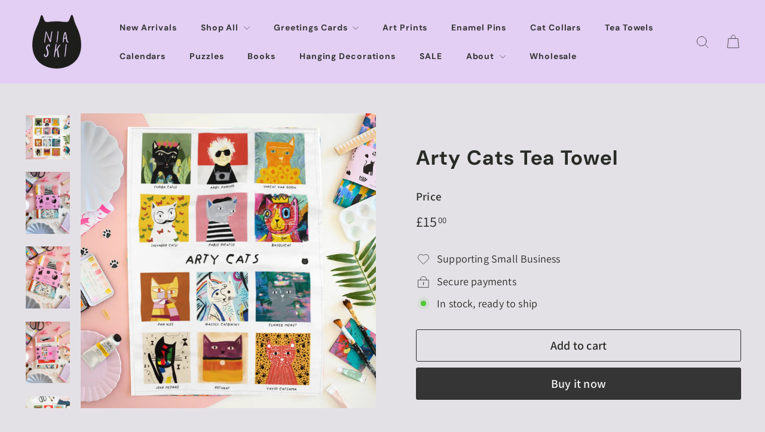

--- FILE ---
content_type: text/html; charset=utf-8
request_url: https://niaski.com/products/cat-garden-in-arles-tea-towel
body_size: 48341
content:
<!doctype html>
  <html class="no-js" lang="en" dir="ltr">
  <head>
    <meta charset="utf-8">
    <meta http-equiv="X-UA-Compatible" content="IE=edge,chrome=1">
    <meta name="viewport" content="width=device-width,initial-scale=1">
    <meta name="theme-color" content="#353535">
    <link rel="canonical" href="https://niaski.com/products/cat-garden-in-arles-tea-towel">
    <link rel="preconnect" href="https://fonts.shopifycdn.com" crossorigin>
    <link rel="dns-prefetch" href="https://ajax.googleapis.com">
    <link rel="dns-prefetch" href="https://maps.googleapis.com">
    <link rel="dns-prefetch" href="https://maps.gstatic.com"><link rel="shortcut icon" href="//niaski.com/cdn/shop/files/Favicon_32x32.png?v=1688560699" type="image/png" /><title>Arty Cats Tea Towel
&ndash; Niaski
</title>
<meta name="description" content="Illustrator Nia Gould brings together her love of cats and art in a whimsical and fun home accessories range. Introducing the ‘Cats in Art’ collection of textiles, where famous art meets adorable feline companions! The &#39;Arty Cats&#39; tea towel features 12 feline twists on famous and iconic artists.  100% cotton. Dimension"><meta property="og:site_name" content="Niaski">
  <meta property="og:url" content="https://niaski.com/products/cat-garden-in-arles-tea-towel">
  <meta property="og:title" content="Arty Cats Tea Towel">
  <meta property="og:type" content="product">
  <meta property="og:description" content="Illustrator Nia Gould brings together her love of cats and art in a whimsical and fun home accessories range. Introducing the ‘Cats in Art’ collection of textiles, where famous art meets adorable feline companions! The &#39;Arty Cats&#39; tea towel features 12 feline twists on famous and iconic artists.  100% cotton. Dimension"><meta property="og:image" content="http://niaski.com/cdn/shop/files/cat-artist-mock.jpg?v=1761072174">
    <meta property="og:image:secure_url" content="https://niaski.com/cdn/shop/files/cat-artist-mock.jpg?v=1761072174">
    <meta property="og:image:width" content="3173">
    <meta property="og:image:height" content="3173"><meta name="twitter:site" content="@">
  <meta name="twitter:card" content="summary_large_image">
  <meta name="twitter:title" content="Arty Cats Tea Towel">
  <meta name="twitter:description" content="Illustrator Nia Gould brings together her love of cats and art in a whimsical and fun home accessories range. Introducing the ‘Cats in Art’ collection of textiles, where famous art meets adorable feline companions! The &#39;Arty Cats&#39; tea towel features 12 feline twists on famous and iconic artists.  100% cotton. Dimension">
<link rel="stylesheet" href="//niaski.com/cdn/shop/t/7/assets/country-flags.css" media="print" onload="this.media='all'"><style data-shopify>@font-face {
  font-family: "DM Sans";
  font-weight: 700;
  font-style: normal;
  font-display: swap;
  src: url("//niaski.com/cdn/fonts/dm_sans/dmsans_n7.97e21d81502002291ea1de8aefb79170c6946ce5.woff2") format("woff2"),
       url("//niaski.com/cdn/fonts/dm_sans/dmsans_n7.af5c214f5116410ca1d53a2090665620e78e2e1b.woff") format("woff");
}

  @font-face {
  font-family: Assistant;
  font-weight: 400;
  font-style: normal;
  font-display: swap;
  src: url("//niaski.com/cdn/fonts/assistant/assistant_n4.9120912a469cad1cc292572851508ca49d12e768.woff2") format("woff2"),
       url("//niaski.com/cdn/fonts/assistant/assistant_n4.6e9875ce64e0fefcd3f4446b7ec9036b3ddd2985.woff") format("woff");
}


  @font-face {
  font-family: Assistant;
  font-weight: 600;
  font-style: normal;
  font-display: swap;
  src: url("//niaski.com/cdn/fonts/assistant/assistant_n6.b2cbcfa81550fc99b5d970d0ef582eebcbac24e0.woff2") format("woff2"),
       url("//niaski.com/cdn/fonts/assistant/assistant_n6.5dced1e1f897f561a8304b6ef1c533d81fd1c6e0.woff") format("woff");
}

  
  
</style><link href="//niaski.com/cdn/shop/t/7/assets/components.css?v=20878499905253615511715766573" rel="stylesheet" type="text/css" media="all" />
<style data-shopify>:root {
    --colorBody: #e3e1e6;
    --colorBodyAlpha05: rgba(227, 225, 230, 0.05);
    --colorBodyDim: #d6d3da;

    --colorBorder: #e3e1e6;

    --colorBtnPrimary: #353535;
    --colorBtnPrimaryLight: #4f4f4f;
    --colorBtnPrimaryDim: #282828;
    --colorBtnPrimaryText: #f9f6f7;

    --colorCartDot: #cbc064;
    --colorCartDotText: #f9f6f7;

    --colorFooter: #353535;
    --colorFooterBorder: #fffffd;
    --colorFooterText: #f9f6f7;

    --colorLink: #292b26;

    --colorModalBg: rgba(15, 15, 15, 0.6);

    --colorNav: #e3cff4;
    --colorNavSearch: #e3e1e6;
    --colorNavText: #353535;

    --colorPrice: #292b26;

    --colorSaleTag: #292b26;
    --colorSaleTagText: #f9f6f7;

    --colorScheme1Text: #292b26;
    --colorScheme1Bg: #e3e1e6;
    --colorScheme2Text: #292b26;
    --colorScheme2Bg: #e3cff4;
    --colorScheme3Text: #ffffff;
    --colorScheme3Bg: #e3cff4;

    --colorTextBody: #292b26;
    --colorTextBodyAlpha005: rgba(41, 43, 38, 0.05);
    --colorTextBodyAlpha008: rgba(41, 43, 38, 0.08);
    --colorTextSavings: #292b26;

    --colorToolbar: #353535;
    --colorToolbarText: #f9f6f7;

    --urlIcoSelect: url(//niaski.com/cdn/shop/t/7/assets/ico-select.svg);
    --urlSwirlSvg: url(//niaski.com/cdn/shop/t/7/assets/swirl.svg);

    --header-padding-bottom: 0;

    --pageTopPadding: 35px;
    --pageNarrow: 700px;
    --pageWidthPadding: 40px;
    --gridGutter: 22px;
    --indexSectionPadding: 60px;
    --sectionHeaderBottom: 40px;
    --collapsibleIconWidth: 12px;

    --sizeChartMargin: 30px 0;
    --sizeChartIconMargin: 5px;

    --newsletterReminderPadding: 20px 30px 20px 25px;

    --textFrameMargin: 10px;

    /*Shop Pay Installments*/
    --color-body-text: #292b26;
    --color-body: #e3e1e6;
    --color-bg: #e3e1e6;

    --typeHeaderPrimary: "DM Sans";
    --typeHeaderFallback: sans-serif;
    --typeHeaderSize: 40px;
    --typeHeaderWeight: 700;
    --typeHeaderLineHeight: 1.2;
    --typeHeaderSpacing: 0.05em;

    --typeBasePrimary:Assistant;
    --typeBaseFallback:sans-serif;
    --typeBaseSize: 18px;
    --typeBaseWeight: 400;
    --typeBaseSpacing: 0.01em;
    --typeBaseLineHeight: 1.5;

    --colorSmallImageBg: #e3e1e6;
    --colorSmallImageBgDark: #dbd9df;
    --colorLargeImageBg: #0f0f0f;
    --colorLargeImageBgLight: #303030;

    --iconWeight: 2px;
    --iconLinecaps: round;

    
      --buttonRadius: 3px;
      --btnPadding: 11px 25px;
    

    
      --roundness: 20px;
    

    
      --gridThickness: 1px;
    

    --productTileMargin: 4%;
    --collectionTileMargin: 0%;

    --swatchSize: 40px;
  }

  @media screen and (max-width: 768px) {
    :root {
      --pageTopPadding: 15px;
      --pageNarrow: 330px;
      --pageWidthPadding: 17px;
      --gridGutter: 16px;
      --indexSectionPadding: 40px;
      --sectionHeaderBottom: 25px;
      --collapsibleIconWidth: 10px;
      --textFrameMargin: 7px;
      --typeBaseSize: 16px;

      
        --roundness: 15px;
        --btnPadding: 9px 25px;
      
    }
  }</style><link href="//niaski.com/cdn/shop/t/7/assets/overrides.css?v=83303713169001375701715766575" rel="stylesheet" type="text/css" media="all" />
<style data-shopify>:root {
      --productGridPadding: 10px;
      --inputButtonGap: 8px;
    }</style><script async crossorigin fetchpriority="high" src="/cdn/shopifycloud/importmap-polyfill/es-modules-shim.2.4.0.js"></script>
<script>
      document.documentElement.className = document.documentElement.className.replace('no-js', 'js');

      window.theme = window.theme || {};
      theme.routes = {
        home: "/",
        collections: "/collections",
        cart: "/cart.js",
        cartPage: "/cart",
        cartAdd: "/cart/add.js",
        cartChange: "/cart/change.js",
        search: "/search",
        predictiveSearch: "/search/suggest"
      };

      theme.strings = {
        soldOut: "Sold Out",
        unavailable: "Unavailable",
        inStockLabel: "In stock, ready to ship",
        oneStockLabel: "Low stock - [count] item left",
        otherStockLabel: "Low stock - [count] items left",
        willNotShipUntil: "Ready to ship [date]",
        willBeInStockAfter: "Back in stock [date]",
        waitingForStock: "Backordered, shipping soon",
        savePrice: "Save [saved_amount]",
        cartEmpty: "Your cart is currently empty.",
        cartTermsConfirmation: "You must agree with the terms and conditions of sales to check out",
        searchCollections: "Collections",
        searchPages: "Pages",
        searchArticles: "Articles",
        maxQuantity: "You can only have [quantity] of [title] in your cart."
      };
      theme.settings = {
        cartType: "dropdown",
        isCustomerTemplate: false,
        moneyFormat: "£{{amount}}",
        saveType: "dollar",
        productImageSize: "square",
        productImageCover: true,
        predictiveSearch: true,
        predictiveSearchType: null,
        superScriptSetting: true,
        superScriptPrice: true,
        quickView: true,
        quickAdd: true,
        themeName: 'Fetch',
        themeVersion: "2.1.0"
      };
    </script><script type="importmap">
{
  "imports": {
    "@archetype-themes/scripts/config": "//niaski.com/cdn/shop/t/7/assets/config.js?v=15099800528938078371715766573",
    "@archetype-themes/scripts/helpers/a11y": "//niaski.com/cdn/shop/t/7/assets/a11y.js?v=114228441666679744341715766572",
    "@archetype-themes/scripts/helpers/ajax-renderer": "//niaski.com/cdn/shop/t/7/assets/ajax-renderer.js?v=167707973626936292861715766572",
    "@archetype-themes/scripts/helpers/currency": "//niaski.com/cdn/shop/t/7/assets/currency.js?v=14275331480271113601715766573",
    "@archetype-themes/scripts/helpers/delegate": "//niaski.com/cdn/shop/t/7/assets/delegate.js?v=150733600779017316001715766573",
    "@archetype-themes/scripts/helpers/images": "//niaski.com/cdn/shop/t/7/assets/images.js?v=154579799771787317231715766575",
    "@archetype-themes/scripts/helpers/init-globals": "//niaski.com/cdn/shop/t/7/assets/init-globals.js?v=104437916016331824681715766575",
    "@archetype-themes/scripts/helpers/init-observer": "//niaski.com/cdn/shop/t/7/assets/init-observer.js?v=151712110650051136771715766575",
    "@archetype-themes/scripts/helpers/library-loader": "//niaski.com/cdn/shop/t/7/assets/library-loader.js?v=109812686109916403541715766575",
    "@archetype-themes/scripts/helpers/rte": "//niaski.com/cdn/shop/t/7/assets/rte.js?v=124638893503654398791715766575",
    "@archetype-themes/scripts/helpers/sections": "//niaski.com/cdn/shop/t/7/assets/sections.js?v=116270901756441952371715766576",
    "@archetype-themes/scripts/helpers/size-drawer": "//niaski.com/cdn/shop/t/7/assets/size-drawer.js?v=16908746908081919891715766576",
    "@archetype-themes/scripts/helpers/utils": "//niaski.com/cdn/shop/t/7/assets/utils.js?v=183768819557536265621715766576",
    "@archetype-themes/scripts/helpers/variants": "//niaski.com/cdn/shop/t/7/assets/variants.js?v=3033049893411379561715766576",
    "@archetype-themes/scripts/helpers/vimeo": "//niaski.com/cdn/shop/t/7/assets/vimeo.js?v=49611722598385318221715766576",
    "@archetype-themes/scripts/helpers/youtube": "//niaski.com/cdn/shop/t/7/assets/youtube.js?v=68009855279585667491715766576",
    "@archetype-themes/scripts/modules/animation-observer": "//niaski.com/cdn/shop/t/7/assets/animation-observer.js?v=110233317842681188241715766572",
    "@archetype-themes/scripts/modules/cart-api": "//niaski.com/cdn/shop/t/7/assets/cart-api.js?v=177228419985507265221715766573",
    "@archetype-themes/scripts/modules/cart-drawer": "//niaski.com/cdn/shop/t/7/assets/cart-drawer.js?v=127359067068143228651715766573",
    "@archetype-themes/scripts/modules/cart-form": "//niaski.com/cdn/shop/t/7/assets/cart-form.js?v=21395295676605418851715766573",
    "@archetype-themes/scripts/modules/collapsibles": "//niaski.com/cdn/shop/t/7/assets/collapsibles.js?v=125222459924536763791715766573",
    "@archetype-themes/scripts/modules/collection-sidebar": "//niaski.com/cdn/shop/t/7/assets/collection-sidebar.js?v=102654819825539199081715766573",
    "@archetype-themes/scripts/modules/collection-template": "//niaski.com/cdn/shop/t/7/assets/collection-template.js?v=138454779407648820021715766573",
    "@archetype-themes/scripts/modules/disclosure": "//niaski.com/cdn/shop/t/7/assets/disclosure.js?v=24495297545550370831715766573",
    "@archetype-themes/scripts/modules/drawers": "//niaski.com/cdn/shop/t/7/assets/drawers.js?v=90797109483806998381715766573",
    "@archetype-themes/scripts/modules/header-nav": "//niaski.com/cdn/shop/t/7/assets/header-nav.js?v=178994820446749408801715766573",
    "@archetype-themes/scripts/modules/header-search": "//niaski.com/cdn/shop/t/7/assets/header-search.js?v=96962303281191137591715766573",
    "@archetype-themes/scripts/modules/mobile-nav": "//niaski.com/cdn/shop/t/7/assets/mobile-nav.js?v=65063705214388957511715766575",
    "@archetype-themes/scripts/modules/modal": "//niaski.com/cdn/shop/t/7/assets/modal.js?v=45231143018390192411715766575",
    "@archetype-themes/scripts/modules/page-transitions": "//niaski.com/cdn/shop/t/7/assets/page-transitions.js?v=72265230091955981801715766575",
    "@archetype-themes/scripts/modules/parallax": "//niaski.com/cdn/shop/t/7/assets/parallax.js?v=20658553194097617601715766575",
    "@archetype-themes/scripts/modules/photoswipe": "//niaski.com/cdn/shop/t/7/assets/photoswipe.js?v=133149125523312087301715766575",
    "@archetype-themes/scripts/modules/product": "//niaski.com/cdn/shop/t/7/assets/product.js?v=136753110466918263191715766575",
    "@archetype-themes/scripts/modules/product-ajax-form": "//niaski.com/cdn/shop/t/7/assets/product-ajax-form.js?v=162946062715521630471715766575",
    "@archetype-themes/scripts/modules/product-media": "//niaski.com/cdn/shop/t/7/assets/product-media.js?v=7149764575920620621715766575",
    "@archetype-themes/scripts/modules/product-recommendations": "//niaski.com/cdn/shop/t/7/assets/product-recommendations.js?v=3952864652872298261715766575",
    "@archetype-themes/scripts/modules/quantity-selectors": "//niaski.com/cdn/shop/t/7/assets/quantity-selectors.js?v=180817540312099548121715766575",
    "@archetype-themes/scripts/modules/slideshow": "//niaski.com/cdn/shop/t/7/assets/slideshow.js?v=176367255318002349761715766576",
    "@archetype-themes/scripts/modules/swatches": "//niaski.com/cdn/shop/t/7/assets/swatches.js?v=103882278052475410121715766576",
    "@archetype-themes/scripts/modules/tool-tip": "//niaski.com/cdn/shop/t/7/assets/tool-tip.js?v=15091627716861754341715766576",
    "@archetype-themes/scripts/modules/tool-tip-trigger": "//niaski.com/cdn/shop/t/7/assets/tool-tip-trigger.js?v=34194649362372648151715766576",
    "@archetype-themes/scripts/modules/variant-availability": "//niaski.com/cdn/shop/t/7/assets/variant-availability.js?v=106313593704684021601715766576",
    "@archetype-themes/scripts/modules/video-modal": "//niaski.com/cdn/shop/t/7/assets/video-modal.js?v=5964877832267866681715766576",
    "@archetype-themes/scripts/modules/video-section": "//niaski.com/cdn/shop/t/7/assets/video-section.js?v=38415978955926866351715766576",
    "@archetype-themes/scripts/vendors/animape": "//niaski.com/cdn/shop/t/7/assets/animape.js?v=178659162638868078291715766572",
    "@archetype-themes/scripts/vendors/flickity": "//niaski.com/cdn/shop/t/7/assets/flickity.js?v=48539322729379456441715766573",
    "@archetype-themes/scripts/vendors/flickity-fade": "//niaski.com/cdn/shop/t/7/assets/flickity-fade.js?v=70708211373116380081715766573",
    "@archetype-themes/scripts/vendors/photoswipe-ui-default.min": "//niaski.com/cdn/shop/t/7/assets/photoswipe-ui-default.min.js?v=52395271779278780601715766575",
    "@archetype-themes/scripts/vendors/photoswipe.min": "//niaski.com/cdn/shop/t/7/assets/photoswipe.min.js?v=96706414436924913981715766575",
    "components/announcement-bar": "//niaski.com/cdn/shop/t/7/assets/announcement-bar.js?v=30886685393339443611715766572",
    "components/gift-card-recipient-form": "//niaski.com/cdn/shop/t/7/assets/gift-card-recipient-form.js?v=16415920452423038151715766573",
    "components/icon": "//niaski.com/cdn/shop/t/7/assets/icon.js?v=169990152970447228441715766575",
    "components/image-element": "//niaski.com/cdn/shop/t/7/assets/image-element.js?v=67904638915550080461715766575",
    "components/lightbox": "//niaski.com/cdn/shop/t/7/assets/lightbox.js?v=177529825473141699571715766575",
    "components/newsletter-reminder": "//niaski.com/cdn/shop/t/7/assets/newsletter-reminder.js?v=158689173741753302301715766575",
    "components/predictive-search": "//niaski.com/cdn/shop/t/7/assets/predictive-search.js?v=106402303971169922441715766575",
    "components/price-range": "//niaski.com/cdn/shop/t/7/assets/price-range.js?v=181072884619090886471715766575",
    "components/product-complementary": "//niaski.com/cdn/shop/t/7/assets/product-complementary.js?v=115010611336991946551715766575",
    "components/product-grid-item": "//niaski.com/cdn/shop/t/7/assets/product-grid-item.js?v=52854375093933269701715766575",
    "components/product-images": "//niaski.com/cdn/shop/t/7/assets/product-images.js?v=165385719376091763651715766575",
    "components/quick-add": "//niaski.com/cdn/shop/t/7/assets/quick-add.js?v=81927692390222238661715766575",
    "components/quick-shop": "//niaski.com/cdn/shop/t/7/assets/quick-shop.js?v=95554821765998877021715766575",
    "components/section-advanced-accordion": "//niaski.com/cdn/shop/t/7/assets/section-advanced-accordion.js?v=29351542160259749761715766575",
    "components/section-age-verification-popup": "//niaski.com/cdn/shop/t/7/assets/section-age-verification-popup.js?v=570856957843724541715766575",
    "components/section-background-image-text": "//niaski.com/cdn/shop/t/7/assets/section-background-image-text.js?v=134193327559148673711715766575",
    "components/section-collection-header": "//niaski.com/cdn/shop/t/7/assets/section-collection-header.js?v=62104955657552942271715766575",
    "components/section-countdown": "//niaski.com/cdn/shop/t/7/assets/section-countdown.js?v=124122001777650735791715766575",
    "components/section-featured-collection": "//niaski.com/cdn/shop/t/7/assets/section-featured-collection.js?v=70396313371272205741715766575",
    "components/section-footer": "//niaski.com/cdn/shop/t/7/assets/section-footer.js?v=143843864055408484941715766575",
    "components/section-header": "//niaski.com/cdn/shop/t/7/assets/section-header.js?v=31084278283088437681715766575",
    "components/section-hero-video": "//niaski.com/cdn/shop/t/7/assets/section-hero-video.js?v=138616389493027501011715766575",
    "components/section-hotspots": "//niaski.com/cdn/shop/t/7/assets/section-hotspots.js?v=118949170610172005021715766575",
    "components/section-image-compare": "//niaski.com/cdn/shop/t/7/assets/section-image-compare.js?v=25526173009852246331715766575",
    "components/section-main-cart": "//niaski.com/cdn/shop/t/7/assets/section-main-cart.js?v=102282689976117535291715766575",
    "components/section-main-collection": "//niaski.com/cdn/shop/t/7/assets/section-main-collection.js?v=178808321021703902081715766575",
    "components/section-main-product": "//niaski.com/cdn/shop/t/7/assets/section-main-product.js?v=48829736225712131391715766575",
    "components/section-main-search": "//niaski.com/cdn/shop/t/7/assets/section-main-search.js?v=91363574603513782361715766576",
    "components/section-map": "//niaski.com/cdn/shop/t/7/assets/section-map.js?v=62409255708494077951715766576",
    "components/section-media-text": "//niaski.com/cdn/shop/t/7/assets/section-media-text.js?v=82647628925002924311715766576",
    "components/section-more-products-vendor": "//niaski.com/cdn/shop/t/7/assets/section-more-products-vendor.js?v=156950098812764376531715766576",
    "components/section-newsletter-popup": "//niaski.com/cdn/shop/t/7/assets/section-newsletter-popup.js?v=170953806956104469461715766576",
    "components/section-password-header": "//niaski.com/cdn/shop/t/7/assets/section-password-header.js?v=152732804639088855281715766576",
    "components/section-product-recommendations": "//niaski.com/cdn/shop/t/7/assets/section-product-recommendations.js?v=68463675784327451211715766576",
    "components/section-promo-grid": "//niaski.com/cdn/shop/t/7/assets/section-promo-grid.js?v=111576400653284386401715766576",
    "components/section-recently-viewed": "//niaski.com/cdn/shop/t/7/assets/section-recently-viewed.js?v=98926481457392478881715766576",
    "components/section-slideshow": "//niaski.com/cdn/shop/t/7/assets/section-slideshow.js?v=78404926763425096301715766576",
    "components/section-slideshow-image": "//niaski.com/cdn/shop/t/7/assets/section-slideshow-image.js?v=78404926763425096301715766576",
    "components/section-slideshow-split": "//niaski.com/cdn/shop/t/7/assets/section-slideshow-split.js?v=78404926763425096301715766576",
    "components/section-store-availability": "//niaski.com/cdn/shop/t/7/assets/section-store-availability.js?v=13634955709283234651715766576",
    "components/section-testimonials": "//niaski.com/cdn/shop/t/7/assets/section-testimonials.js?v=135504612583298795321715766576",
    "components/section-toolbar": "//niaski.com/cdn/shop/t/7/assets/section-toolbar.js?v=40810883655964320851715766576",
    "js-cookie": "//niaski.com/cdn/shop/t/7/assets/js.cookie.mjs?v=38015963105781969301715766575",
    "nouislider": "//niaski.com/cdn/shop/t/7/assets/nouislider.js?v=100438778919154896961715766575"
  }
}
</script><script>
  if (!(HTMLScriptElement.supports && HTMLScriptElement.supports('importmap'))) {
    const el = document.createElement('script');
    el.async = true;
    el.src = "//niaski.com/cdn/shop/t/7/assets/es-module-shims.min.js?v=63404930985865369141715766573";
    document.head.appendChild(el);
  }
</script>
<script type="module" src="//niaski.com/cdn/shop/t/7/assets/is-land.min.js?v=174197206692620727541715766575"></script>


<script type="module">
  try {
    const importMap = document.querySelector('script[type="importmap"]');
    const importMapJson = JSON.parse(importMap.textContent);
    const importMapModules = Object.values(importMapJson.imports);
    for (let i = 0; i < importMapModules.length; i++) {
      const link = document.createElement('link');
      link.rel = 'modulepreload';
      link.href = importMapModules[i];
      document.head.appendChild(link);
    }
  } catch (e) {
    console.error(e);
  }
</script>
<script>window.performance && window.performance.mark && window.performance.mark('shopify.content_for_header.start');</script><meta name="facebook-domain-verification" content="p06c5j8lt48t7vnswnz8jtwm6raie2">
<meta id="shopify-digital-wallet" name="shopify-digital-wallet" content="/77551501623/digital_wallets/dialog">
<meta name="shopify-checkout-api-token" content="3967856b35b5736193b997d758afb7d0">
<meta id="in-context-paypal-metadata" data-shop-id="77551501623" data-venmo-supported="false" data-environment="production" data-locale="en_US" data-paypal-v4="true" data-currency="GBP">
<link rel="alternate" type="application/json+oembed" href="https://niaski.com/products/cat-garden-in-arles-tea-towel.oembed">
<script async="async" src="/checkouts/internal/preloads.js?locale=en-GB"></script>
<link rel="preconnect" href="https://shop.app" crossorigin="anonymous">
<script async="async" src="https://shop.app/checkouts/internal/preloads.js?locale=en-GB&shop_id=77551501623" crossorigin="anonymous"></script>
<script id="apple-pay-shop-capabilities" type="application/json">{"shopId":77551501623,"countryCode":"GB","currencyCode":"GBP","merchantCapabilities":["supports3DS"],"merchantId":"gid:\/\/shopify\/Shop\/77551501623","merchantName":"Niaski","requiredBillingContactFields":["postalAddress","email"],"requiredShippingContactFields":["postalAddress","email"],"shippingType":"shipping","supportedNetworks":["visa","maestro","masterCard","amex","discover","elo"],"total":{"type":"pending","label":"Niaski","amount":"1.00"},"shopifyPaymentsEnabled":true,"supportsSubscriptions":true}</script>
<script id="shopify-features" type="application/json">{"accessToken":"3967856b35b5736193b997d758afb7d0","betas":["rich-media-storefront-analytics"],"domain":"niaski.com","predictiveSearch":true,"shopId":77551501623,"locale":"en"}</script>
<script>var Shopify = Shopify || {};
Shopify.shop = "08ac57.myshopify.com";
Shopify.locale = "en";
Shopify.currency = {"active":"GBP","rate":"1.0"};
Shopify.country = "GB";
Shopify.theme = {"name":"Updated copy of Fetch","id":168458256695,"schema_name":"Fetch","schema_version":"2.1.0","theme_store_id":1949,"role":"main"};
Shopify.theme.handle = "null";
Shopify.theme.style = {"id":null,"handle":null};
Shopify.cdnHost = "niaski.com/cdn";
Shopify.routes = Shopify.routes || {};
Shopify.routes.root = "/";</script>
<script type="module">!function(o){(o.Shopify=o.Shopify||{}).modules=!0}(window);</script>
<script>!function(o){function n(){var o=[];function n(){o.push(Array.prototype.slice.apply(arguments))}return n.q=o,n}var t=o.Shopify=o.Shopify||{};t.loadFeatures=n(),t.autoloadFeatures=n()}(window);</script>
<script>
  window.ShopifyPay = window.ShopifyPay || {};
  window.ShopifyPay.apiHost = "shop.app\/pay";
  window.ShopifyPay.redirectState = null;
</script>
<script id="shop-js-analytics" type="application/json">{"pageType":"product"}</script>
<script defer="defer" async type="module" src="//niaski.com/cdn/shopifycloud/shop-js/modules/v2/client.init-shop-cart-sync_C5BV16lS.en.esm.js"></script>
<script defer="defer" async type="module" src="//niaski.com/cdn/shopifycloud/shop-js/modules/v2/chunk.common_CygWptCX.esm.js"></script>
<script type="module">
  await import("//niaski.com/cdn/shopifycloud/shop-js/modules/v2/client.init-shop-cart-sync_C5BV16lS.en.esm.js");
await import("//niaski.com/cdn/shopifycloud/shop-js/modules/v2/chunk.common_CygWptCX.esm.js");

  window.Shopify.SignInWithShop?.initShopCartSync?.({"fedCMEnabled":true,"windoidEnabled":true});

</script>
<script>
  window.Shopify = window.Shopify || {};
  if (!window.Shopify.featureAssets) window.Shopify.featureAssets = {};
  window.Shopify.featureAssets['shop-js'] = {"shop-cart-sync":["modules/v2/client.shop-cart-sync_ZFArdW7E.en.esm.js","modules/v2/chunk.common_CygWptCX.esm.js"],"init-fed-cm":["modules/v2/client.init-fed-cm_CmiC4vf6.en.esm.js","modules/v2/chunk.common_CygWptCX.esm.js"],"shop-button":["modules/v2/client.shop-button_tlx5R9nI.en.esm.js","modules/v2/chunk.common_CygWptCX.esm.js"],"shop-cash-offers":["modules/v2/client.shop-cash-offers_DOA2yAJr.en.esm.js","modules/v2/chunk.common_CygWptCX.esm.js","modules/v2/chunk.modal_D71HUcav.esm.js"],"init-windoid":["modules/v2/client.init-windoid_sURxWdc1.en.esm.js","modules/v2/chunk.common_CygWptCX.esm.js"],"shop-toast-manager":["modules/v2/client.shop-toast-manager_ClPi3nE9.en.esm.js","modules/v2/chunk.common_CygWptCX.esm.js"],"init-shop-email-lookup-coordinator":["modules/v2/client.init-shop-email-lookup-coordinator_B8hsDcYM.en.esm.js","modules/v2/chunk.common_CygWptCX.esm.js"],"init-shop-cart-sync":["modules/v2/client.init-shop-cart-sync_C5BV16lS.en.esm.js","modules/v2/chunk.common_CygWptCX.esm.js"],"avatar":["modules/v2/client.avatar_BTnouDA3.en.esm.js"],"pay-button":["modules/v2/client.pay-button_FdsNuTd3.en.esm.js","modules/v2/chunk.common_CygWptCX.esm.js"],"init-customer-accounts":["modules/v2/client.init-customer-accounts_DxDtT_ad.en.esm.js","modules/v2/client.shop-login-button_C5VAVYt1.en.esm.js","modules/v2/chunk.common_CygWptCX.esm.js","modules/v2/chunk.modal_D71HUcav.esm.js"],"init-shop-for-new-customer-accounts":["modules/v2/client.init-shop-for-new-customer-accounts_ChsxoAhi.en.esm.js","modules/v2/client.shop-login-button_C5VAVYt1.en.esm.js","modules/v2/chunk.common_CygWptCX.esm.js","modules/v2/chunk.modal_D71HUcav.esm.js"],"shop-login-button":["modules/v2/client.shop-login-button_C5VAVYt1.en.esm.js","modules/v2/chunk.common_CygWptCX.esm.js","modules/v2/chunk.modal_D71HUcav.esm.js"],"init-customer-accounts-sign-up":["modules/v2/client.init-customer-accounts-sign-up_CPSyQ0Tj.en.esm.js","modules/v2/client.shop-login-button_C5VAVYt1.en.esm.js","modules/v2/chunk.common_CygWptCX.esm.js","modules/v2/chunk.modal_D71HUcav.esm.js"],"shop-follow-button":["modules/v2/client.shop-follow-button_Cva4Ekp9.en.esm.js","modules/v2/chunk.common_CygWptCX.esm.js","modules/v2/chunk.modal_D71HUcav.esm.js"],"checkout-modal":["modules/v2/client.checkout-modal_BPM8l0SH.en.esm.js","modules/v2/chunk.common_CygWptCX.esm.js","modules/v2/chunk.modal_D71HUcav.esm.js"],"lead-capture":["modules/v2/client.lead-capture_Bi8yE_yS.en.esm.js","modules/v2/chunk.common_CygWptCX.esm.js","modules/v2/chunk.modal_D71HUcav.esm.js"],"shop-login":["modules/v2/client.shop-login_D6lNrXab.en.esm.js","modules/v2/chunk.common_CygWptCX.esm.js","modules/v2/chunk.modal_D71HUcav.esm.js"],"payment-terms":["modules/v2/client.payment-terms_CZxnsJam.en.esm.js","modules/v2/chunk.common_CygWptCX.esm.js","modules/v2/chunk.modal_D71HUcav.esm.js"]};
</script>
<script>(function() {
  var isLoaded = false;
  function asyncLoad() {
    if (isLoaded) return;
    isLoaded = true;
    var urls = ["https:\/\/cdn.nfcube.com\/instafeed-f95a0c01f1be7f962e10b312ae9ac8de.js?shop=08ac57.myshopify.com","https:\/\/chimpstatic.com\/mcjs-connected\/js\/users\/0557463212719b098e456f2d9\/18a8dfa047a4a4d6e11b3cfae.js?shop=08ac57.myshopify.com"];
    for (var i = 0; i < urls.length; i++) {
      var s = document.createElement('script');
      s.type = 'text/javascript';
      s.async = true;
      s.src = urls[i];
      var x = document.getElementsByTagName('script')[0];
      x.parentNode.insertBefore(s, x);
    }
  };
  if(window.attachEvent) {
    window.attachEvent('onload', asyncLoad);
  } else {
    window.addEventListener('load', asyncLoad, false);
  }
})();</script>
<script id="__st">var __st={"a":77551501623,"offset":0,"reqid":"e2a5281a-2bb4-4d7b-814c-b9f5f618a16e-1768791600","pageurl":"niaski.com\/products\/cat-garden-in-arles-tea-towel","u":"8e9627cfeb26","p":"product","rtyp":"product","rid":8511295455543};</script>
<script>window.ShopifyPaypalV4VisibilityTracking = true;</script>
<script id="captcha-bootstrap">!function(){'use strict';const t='contact',e='account',n='new_comment',o=[[t,t],['blogs',n],['comments',n],[t,'customer']],c=[[e,'customer_login'],[e,'guest_login'],[e,'recover_customer_password'],[e,'create_customer']],r=t=>t.map((([t,e])=>`form[action*='/${t}']:not([data-nocaptcha='true']) input[name='form_type'][value='${e}']`)).join(','),a=t=>()=>t?[...document.querySelectorAll(t)].map((t=>t.form)):[];function s(){const t=[...o],e=r(t);return a(e)}const i='password',u='form_key',d=['recaptcha-v3-token','g-recaptcha-response','h-captcha-response',i],f=()=>{try{return window.sessionStorage}catch{return}},m='__shopify_v',_=t=>t.elements[u];function p(t,e,n=!1){try{const o=window.sessionStorage,c=JSON.parse(o.getItem(e)),{data:r}=function(t){const{data:e,action:n}=t;return t[m]||n?{data:e,action:n}:{data:t,action:n}}(c);for(const[e,n]of Object.entries(r))t.elements[e]&&(t.elements[e].value=n);n&&o.removeItem(e)}catch(o){console.error('form repopulation failed',{error:o})}}const l='form_type',E='cptcha';function T(t){t.dataset[E]=!0}const w=window,h=w.document,L='Shopify',v='ce_forms',y='captcha';let A=!1;((t,e)=>{const n=(g='f06e6c50-85a8-45c8-87d0-21a2b65856fe',I='https://cdn.shopify.com/shopifycloud/storefront-forms-hcaptcha/ce_storefront_forms_captcha_hcaptcha.v1.5.2.iife.js',D={infoText:'Protected by hCaptcha',privacyText:'Privacy',termsText:'Terms'},(t,e,n)=>{const o=w[L][v],c=o.bindForm;if(c)return c(t,g,e,D).then(n);var r;o.q.push([[t,g,e,D],n]),r=I,A||(h.body.append(Object.assign(h.createElement('script'),{id:'captcha-provider',async:!0,src:r})),A=!0)});var g,I,D;w[L]=w[L]||{},w[L][v]=w[L][v]||{},w[L][v].q=[],w[L][y]=w[L][y]||{},w[L][y].protect=function(t,e){n(t,void 0,e),T(t)},Object.freeze(w[L][y]),function(t,e,n,w,h,L){const[v,y,A,g]=function(t,e,n){const i=e?o:[],u=t?c:[],d=[...i,...u],f=r(d),m=r(i),_=r(d.filter((([t,e])=>n.includes(e))));return[a(f),a(m),a(_),s()]}(w,h,L),I=t=>{const e=t.target;return e instanceof HTMLFormElement?e:e&&e.form},D=t=>v().includes(t);t.addEventListener('submit',(t=>{const e=I(t);if(!e)return;const n=D(e)&&!e.dataset.hcaptchaBound&&!e.dataset.recaptchaBound,o=_(e),c=g().includes(e)&&(!o||!o.value);(n||c)&&t.preventDefault(),c&&!n&&(function(t){try{if(!f())return;!function(t){const e=f();if(!e)return;const n=_(t);if(!n)return;const o=n.value;o&&e.removeItem(o)}(t);const e=Array.from(Array(32),(()=>Math.random().toString(36)[2])).join('');!function(t,e){_(t)||t.append(Object.assign(document.createElement('input'),{type:'hidden',name:u})),t.elements[u].value=e}(t,e),function(t,e){const n=f();if(!n)return;const o=[...t.querySelectorAll(`input[type='${i}']`)].map((({name:t})=>t)),c=[...d,...o],r={};for(const[a,s]of new FormData(t).entries())c.includes(a)||(r[a]=s);n.setItem(e,JSON.stringify({[m]:1,action:t.action,data:r}))}(t,e)}catch(e){console.error('failed to persist form',e)}}(e),e.submit())}));const S=(t,e)=>{t&&!t.dataset[E]&&(n(t,e.some((e=>e===t))),T(t))};for(const o of['focusin','change'])t.addEventListener(o,(t=>{const e=I(t);D(e)&&S(e,y())}));const B=e.get('form_key'),M=e.get(l),P=B&&M;t.addEventListener('DOMContentLoaded',(()=>{const t=y();if(P)for(const e of t)e.elements[l].value===M&&p(e,B);[...new Set([...A(),...v().filter((t=>'true'===t.dataset.shopifyCaptcha))])].forEach((e=>S(e,t)))}))}(h,new URLSearchParams(w.location.search),n,t,e,['guest_login'])})(!0,!0)}();</script>
<script integrity="sha256-4kQ18oKyAcykRKYeNunJcIwy7WH5gtpwJnB7kiuLZ1E=" data-source-attribution="shopify.loadfeatures" defer="defer" src="//niaski.com/cdn/shopifycloud/storefront/assets/storefront/load_feature-a0a9edcb.js" crossorigin="anonymous"></script>
<script crossorigin="anonymous" defer="defer" src="//niaski.com/cdn/shopifycloud/storefront/assets/shopify_pay/storefront-65b4c6d7.js?v=20250812"></script>
<script data-source-attribution="shopify.dynamic_checkout.dynamic.init">var Shopify=Shopify||{};Shopify.PaymentButton=Shopify.PaymentButton||{isStorefrontPortableWallets:!0,init:function(){window.Shopify.PaymentButton.init=function(){};var t=document.createElement("script");t.src="https://niaski.com/cdn/shopifycloud/portable-wallets/latest/portable-wallets.en.js",t.type="module",document.head.appendChild(t)}};
</script>
<script data-source-attribution="shopify.dynamic_checkout.buyer_consent">
  function portableWalletsHideBuyerConsent(e){var t=document.getElementById("shopify-buyer-consent"),n=document.getElementById("shopify-subscription-policy-button");t&&n&&(t.classList.add("hidden"),t.setAttribute("aria-hidden","true"),n.removeEventListener("click",e))}function portableWalletsShowBuyerConsent(e){var t=document.getElementById("shopify-buyer-consent"),n=document.getElementById("shopify-subscription-policy-button");t&&n&&(t.classList.remove("hidden"),t.removeAttribute("aria-hidden"),n.addEventListener("click",e))}window.Shopify?.PaymentButton&&(window.Shopify.PaymentButton.hideBuyerConsent=portableWalletsHideBuyerConsent,window.Shopify.PaymentButton.showBuyerConsent=portableWalletsShowBuyerConsent);
</script>
<script>
  function portableWalletsCleanup(e){e&&e.src&&console.error("Failed to load portable wallets script "+e.src);var t=document.querySelectorAll("shopify-accelerated-checkout .shopify-payment-button__skeleton, shopify-accelerated-checkout-cart .wallet-cart-button__skeleton"),e=document.getElementById("shopify-buyer-consent");for(let e=0;e<t.length;e++)t[e].remove();e&&e.remove()}function portableWalletsNotLoadedAsModule(e){e instanceof ErrorEvent&&"string"==typeof e.message&&e.message.includes("import.meta")&&"string"==typeof e.filename&&e.filename.includes("portable-wallets")&&(window.removeEventListener("error",portableWalletsNotLoadedAsModule),window.Shopify.PaymentButton.failedToLoad=e,"loading"===document.readyState?document.addEventListener("DOMContentLoaded",window.Shopify.PaymentButton.init):window.Shopify.PaymentButton.init())}window.addEventListener("error",portableWalletsNotLoadedAsModule);
</script>

<script type="module" src="https://niaski.com/cdn/shopifycloud/portable-wallets/latest/portable-wallets.en.js" onError="portableWalletsCleanup(this)" crossorigin="anonymous"></script>
<script nomodule>
  document.addEventListener("DOMContentLoaded", portableWalletsCleanup);
</script>

<link id="shopify-accelerated-checkout-styles" rel="stylesheet" media="screen" href="https://niaski.com/cdn/shopifycloud/portable-wallets/latest/accelerated-checkout-backwards-compat.css" crossorigin="anonymous">
<style id="shopify-accelerated-checkout-cart">
        #shopify-buyer-consent {
  margin-top: 1em;
  display: inline-block;
  width: 100%;
}

#shopify-buyer-consent.hidden {
  display: none;
}

#shopify-subscription-policy-button {
  background: none;
  border: none;
  padding: 0;
  text-decoration: underline;
  font-size: inherit;
  cursor: pointer;
}

#shopify-subscription-policy-button::before {
  box-shadow: none;
}

      </style>

<script>window.performance && window.performance.mark && window.performance.mark('shopify.content_for_header.end');</script>

    <script src="//niaski.com/cdn/shop/t/7/assets/theme.js?v=40900533948140998511715766576" defer="defer"></script>
  

<script>
  document.addEventListener("DOMContentLoaded", function(event) {
    const style = document.getElementById('wsg-custom-style');
    if (typeof window.isWsgCustomer != "undefined" && isWsgCustomer) {
      style.innerHTML = `
        ${style.innerHTML} 
        /* A friend of hideWsg - this will _show_ only for wsg customers. Add class to an element to use */
        .showWsg {
          display: unset;
        }
        /* wholesale only CSS */
        .additional-checkout-buttons, .shopify-payment-button {
          display: none !important;
        }
        .wsg-proxy-container select {
          background-color: 
          ${
        document.querySelector('input').style.backgroundColor
          ? document.querySelector('input').style.backgroundColor
          : 'white'
        } !important;
        }
      `;
    } else {
      style.innerHTML = `
        ${style.innerHTML}
        /* Add CSS rules here for NOT wsg customers - great to hide elements from retail when we can't access the code driving the element */
        
      `;
    }

    if (typeof window.embedButtonBg !== undefined && typeof window.embedButtonText !== undefined && window.embedButtonBg !== window.embedButtonText) {
      style.innerHTML = `
        ${style.innerHTML}
        .wsg-button-fix {
          background: ${embedButtonBg} !important;
          border-color: ${embedButtonBg} !important;
          color: ${embedButtonText} !important;
        }
      `;
    }

    // =========================
    //         CUSTOM JS
    // ==========================
    if (document.querySelector(".wsg-proxy-container")) {
      initNodeObserver(wsgCustomJs);
    }
  })

  function wsgCustomJs() {

    // update button classes
    const button = document.querySelectorAll(".wsg-button-fix");
    let buttonClass = "btn--secondary";
    buttonClass = buttonClass.split(" ");
    for (let i = 0; i < button.length; i++) {
      button[i].classList.add(... buttonClass);
    }

    // wsgCustomJs window placeholder
    // update secondary btn color on proxy cart
    if (document.getElementById("wsg-checkout-one")) {
      const checkoutButton = document.getElementById("wsg-checkout-one");
      let wsgBtnColor = window.getComputedStyle(checkoutButton).backgroundColor;
      let wsgBtnBackground = "none";
      let wsgBtnBorder = "thin solid " + wsgBtnColor;
      let wsgBtnPadding = window.getComputedStyle(checkoutButton).padding;
      let spofBtn = document.querySelectorAll(".spof-btn");
      for (let i = 0; i < spofBtn.length; i++) {
        spofBtn[i].style.background = wsgBtnBackground;
        spofBtn[i].style.color = wsgBtnColor;
        spofBtn[i].style.border = wsgBtnBorder;
        spofBtn[i].style.padding = wsgBtnPadding;
      }
    }

    // update Quick Order Form label
    if (typeof window.embedSPOFLabel != "undefined" && embedSPOFLabel) {
      document.querySelectorAll(".spof-btn").forEach(function(spofBtn) {
        spofBtn.removeAttribute("data-translation-selector");
        spofBtn.innerHTML = embedSPOFLabel;
      });
    }
  }

  function initNodeObserver(onChangeNodeCallback) {

    // Select the node that will be observed for mutations
    const targetNode = document.querySelector(".wsg-proxy-container");

    // Options for the observer (which mutations to observe)
    const config = {
      attributes: true,
      childList: true,
      subtree: true
    };

    // Callback function to execute when mutations are observed
    const callback = function(mutationsList, observer) {
      for (const mutation of mutationsList) {
        if (mutation.type === 'childList') {
          onChangeNodeCallback();
          observer.disconnect();
        }
      }
    };

    // Create an observer instance linked to the callback function
    const observer = new MutationObserver(callback);

    // Start observing the target node for configured mutations
    observer.observe(targetNode, config);
  }
</script>


<style id="wsg-custom-style">
  /* A friend of hideWsg - this will _show_ only for wsg customers. Add class to an element to use */
  .showWsg {
    display: none;
  }
  /* Signup/login */
  #wsg-signup select,
  #wsg-signup input,
  #wsg-signup textarea {
    height: 46px;
    border: thin solid #d1d1d1;
    padding: 6px 10px;
  }
  #wsg-signup textarea {
    min-height: 100px;
  }
  .wsg-login-input {
    height: 46px;
    border: thin solid #d1d1d1;
    padding: 6px 10px;
  }
  #wsg-signup select {
  }
/*   Quick Order Form */
  .wsg-table td {
    border: none;
    min-width: 150px;
  }
  .wsg-table tr {
    border-bottom: thin solid #d1d1d1; 
    border-left: none;
  }
  .wsg-table input[type="number"] {
    border: thin solid #d1d1d1;
    padding: 5px 15px;
    min-height: 42px;
  }
  #wsg-spof-link a {
    text-decoration: inherit;
    color: inherit;
  }
  .wsg-proxy-container {
    margin-top: 0% !important;
  }
  @media screen and (max-width:768px){
    .wsg-proxy-container .wsg-table input[type="number"] {
        max-width: 80%; 
    }
    .wsg-center img {
      width: 50px !important;
    }
    .wsg-variant-price-area {
      min-width: 70px !important;
    }
  }
  /* Submit button */
  #wsg-cart-update{
    padding: 8px 10px;
    min-height: 45px;
    max-width: 100% !important;
  }
  .wsg-table {
    background: inherit !important;
  }
  .wsg-spof-container-main {
    background: inherit !important;
  }
  /* General fixes */
  .wsg-hide-prices {
    opacity: 0;
  }
  .wsg-ws-only .button {
    margin: 0;
  }
</style>
<!-- BEGIN app block: shopify://apps/wholesale-gorilla/blocks/wsg-header/c48d0487-dff9-41a4-94c8-ec6173fe8b8d -->

   
  















  <!-- check for wsg customer - this now downcases to compare so we are no longer concerned about case matching in tags -->


      
      
      
      
      
      <!-- ajax data -->
      
        
          
        
      
      <script>
        console.log("Wsg-header release 5.22.24")
        // here we need to check if we on a previw theme and set the shop config from the metafield
        
const wsgShopConfigMetafields = {
            
          
            
          
            
          
            
              shopConfig : {"btnClasses":"btn--secondary","hideDomElements":[".hideWsg"],"wsgPriceSelectors":{"productPrice":["[data-product-price]",".product__price"],"collectionPrices":[".grid-product__price"]},"autoInstall":false,"wsgMultiAjax":false,"wsgAjaxSettings":{"price":".cart__price","linePrice":"","subtotal":"[data-subtotal]","checkoutBtn":".cart__checkout"},"wsgSwatch":"","wsgAccountPageSelector":".section-header","wsgVolumeTable":".add-to-cart","excludedSections":[],"productSelectors":[".product-grid .grid-item"],"wsgQVSelector":[".modal__inner"],"fileList":[],"wsgVersion":6,"themeId":168458256695,"installing":false},
            
          
            
              shopConfig154214072631 : {"btnClasses":"btn--secondary","hideDomElements":[".hideWsg"],"wsgPriceSelectors":{"productPrice":["[data-product-price]",".product__price"],"collectionPrices":[".grid-product__price"]},"autoInstall":false,"wsgMultiAjax":false,"wsgAjaxSettings":{"price":".cart__price","linePrice":"","subtotal":"[data-subtotal]","checkoutBtn":".cart__checkout"},"wsgSwatch":"","wsgAccountPageSelector":".section-header","wsgVolumeTable":".add-to-cart","excludedSections":[],"productSelectors":[".product-grid .grid-item"],"wsgQVSelector":[".modal__inner"],"fileList":[],"wsgVersion":6,"themeId":154214072631},
            
          
}
        let wsgShopConfig = {"btnClasses":"btn--secondary","hideDomElements":[".hideWsg"],"wsgPriceSelectors":{"productPrice":["[data-product-price]",".product__price"],"collectionPrices":[".grid-product__price"]},"autoInstall":false,"wsgMultiAjax":false,"wsgAjaxSettings":{"price":".cart__price","linePrice":"","subtotal":"[data-subtotal]","checkoutBtn":".cart__checkout"},"wsgSwatch":"","wsgAccountPageSelector":".section-header","wsgVolumeTable":".add-to-cart","excludedSections":[],"productSelectors":[".product-grid .grid-item"],"wsgQVSelector":[".modal__inner"],"fileList":[],"wsgVersion":6,"themeId":168458256695,"installing":false};
        if (window.Shopify.theme.role !== 'main') {
          const wsgShopConfigUnpublishedTheme = wsgShopConfigMetafields[`shopConfig${window.Shopify.theme.id}`];
          if (wsgShopConfigUnpublishedTheme) {
            wsgShopConfig = wsgShopConfigUnpublishedTheme;
          }
        }
        // ==========================================
        //      Set global liquid variables
        // ==========================================
        // general variables 1220
        var wsgVersion = 6.0;
        var wsgActive = true;
        // the permanent domain of the shop
        var shopPermanentDomain = '08ac57.myshopify.com';
        const wsgShopOrigin = 'https://niaski.com';
        const wsgThemeTemplate = 'product';
        //customer
        var isWsgCustomer = 
          false
        ;
        var wsgCustomerTags = null
        var wsgCustomerId = null
        // execution variables
        var wsgRunCollection;
        var wsgCollectionObserver;
        var wsgRunProduct;
        var wsgRunAccount;
        var wsgRunCart;
        var wsgRunSinglePage;
        var wsgRunSignup;
        var wsgRunSignupV2;
        var runProxy;
        // wsgData
        var wsgData = {"hostedStore":{"branding":{"isShowLogo":true,"shopName":"Niaski"},"accountPage":{"title":"My Account"},"cartPage":{"description":"","title":"Your Cart"},"catalogPage":{"collections":[],"hideSoldOut":false,"imageAspectRatio":"adaptToImage","numberOfColumns":4,"productsPerPage":12},"spofPage":{"description":"","title":"Quick Order Form"},"colorSettings":{"background":"#FFFFFF","primaryColor":"#000000","secondaryColor":"#FFFFFF","textColor":"#000000"},"footer":{"privacyPolicy":false,"termsOfService":false},"bannerText":"You are logged in to your wholesale account"},"translations":{"custom":false,"enable":true,"language":"english","translateBasedOnMarket":true},"shop_preferences":{"cart":{"note":{"description":"<p><br></p>","isRequired":false},"poNumber":{"isRequired":false,"isShow":true},"termsAndConditions":{"isEnable":false,"text":""}},"exclusionsAndLocksSettings":{"hidePrices":{"link":"","loginToViewPrices":false,"replacementText":"","loginToViewPricesStatus":"enabled"}},"transitions":{"installedTransitions":true,"showTransitions":false},"retailPrice":{"enable":true,"label":" MSRP","lowerOpacity":true,"strikethrough":true},"autoBackorder":false,"checkInventory":true,"customWholesaleDiscountLabel":"","draftNotification":true,"exclusions":["exclude"],"hideExclusions":true,"lockedPages":[],"marketSetting":true,"minOrder":100,"showShipPartial":false,"taxLabel":"","taxRate":-1,"includeTaxInPriceRule":false,"retailExclusionsStatus":"enabled"},"page_styles":{"btnClasses":"","proxyMargin":0,"shipMargin":50},"volume_discounts":{"quantity_discounts":{"collections":[],"enabled":false,"products":[]},"settings":{"product_price_table":{},"custom_messages":{"custom_banner":{"banner_default":true,"banner_input":"Spend {{$}}, receive {{%}} off of your order."},"custom_success":{"success_default":true,"success_input":"Congratulations!  You received {{%}} off of your order!"}}},"discounts":[],"enabled":false},"shipping_rates":{"handlingFee":{"type":"flat","amount":-1,"percent":-1,"min":-1,"max":-1,"label":""},"itemReservationOnInternational":{"isEnabledCustomReservationTime":false,"isReserveInventory":false,"reserveInventoryDays":60},"internationalMsg":{"message":"Because you are outside of our home country we will calculate your shipping and send you an invoice shortly.","title":"Thank you for your order!"},"localPickup":{"fee":-1,"instructions":"","isEnabled":false,"locations":[],"minOrderPrice":0,"pickupTime":""},"localDelivery":{"isEnabled":true,"minOrderPrice":0},"autoApplyLowestRate":true,"customShippingRateLabel":"","deliveryTime":"","fixedPercent":-1,"flatRate":15,"freeShippingMin":9999999900,"ignoreAll":false,"ignoreCarrierRates":false,"ignoreShopifyFreeRates":false,"isIncludeLocalDeliveryInLowestRate":true,"redirectInternational":true,"useShopifyDefault":false},"single_page":{"collapseCollections":true,"isHideSPOFbtn":false,"isShowInventoryInfo":true,"isShowSku":true,"linkInCart":true,"menuAction":"exclude","message":"","spofButtonText":"Quick Order Form"},"net_orders":{"netRedirect":{"autoEmail":true,"message":"<p>You have placed a net 30 day order, an email will follow with your invoice.</p><p>Thanks</p><p>Nia</p>","title":"Thank you for your order!"},"autoPending":true,"defaultPaymentTermsTemplateId":"","enabled":true,"isEnabledCustomReservationTime":false,"isReserveInventory":true,"netTag":"netorder","netTags":[],"reserveInventoryDays":60},"customer":{"signup":{"autoInvite":true,"autoTags":["wholesale"],"taxExempt":false},"loginMessage":"","accountMessage":"<p><br></p>","accountPendingTitle":"Account Created!","redirectMessage":"<p>Keep an eye on your email. As soon as we verify your account we will send you an email with a link to set up your password and start shopping.</p>"},"quantity":{"cart":{"totalMin":0,"totalMult":0,"totalMax":0,"itemMin":0,"itemMult":0,"itemMax":0,"minValue":100},"collections":[{"rules":{"indivMin":6},"id":454426984759,"name":"Enamel Pins","_id":"68f7f179eb636cb112e71d9a"},{"rules":{"indivMin":6},"id":456016036151,"name":"Greetings Cards","_id":"68f7f182c863476022f15e12"},{"rules":{"indivMin":3},"id":452953899319,"name":"Cat Collars","_id":"65035cd439f7f28274f614ae"},{"rules":{"indivMin":3},"id":456117616951,"name":"Tea Towels","_id":"65035d1a10bb3b3397b7dfe3"},{"rules":{"indivMin":3},"id":452953506103,"name":"Art Prints","_id":"68f22cf90553d5fe8e31d0d5"},{"rules":{"indivMin":3},"id":456117158199,"name":"Cushions","_id":"65035d524c82635e826b3bff"},{"rules":{"indivMin":3},"id":456118731063,"name":"Sketchbooks","_id":"65035d6d4c82635e826b3c31"},{"rules":{"indivMin":3},"id":454427050295,"name":"Tote Bags","_id":"65035d79a30abc3c3a2a0104"},{"rules":{"indivMin":3},"id":456118010167,"name":"Washi Tape","_id":"68f22ce771773b1d5d419ddd"},{"rules":{"indivMin":3},"id":456118272311,"name":"Gift Wrap","_id":"65035e7bd2a1c8f797c6fcd6"}],"migratedToCurrent":true,"products":[]},"activeTags":["wholesale"],"hideDrafts":[1227219206455,1227075584311,1224859681079,1224856338743,1224854765879],"server_link":"https://www.wholesalegorilla.app/shop_assets/wsg-index.js","tier":"advanced","updateShopAnalyticsJobId":2231,"isPauseShop":false,"installStatus":"complete"}
        var wsgTier = 'advanced'
        // AJAX variables
        var wsgRunAjax;
        var wsgAjaxCart;
        // product variables
        var wsgCollectionsList = [{"id":549287592247,"handle":"new-arrivals","title":"New Arrivals","updated_at":"2026-01-18T12:11:41+00:00","body_html":"","published_at":"2025-11-18T20:23:47+00:00","sort_order":"created-desc","template_suffix":"","disjunctive":false,"rules":[{"column":"variant_price","relation":"greater_than","condition":"1"}],"published_scope":"global"},{"id":456277983543,"handle":"shop-all","title":"Shop All","updated_at":"2026-01-18T12:11:41+00:00","body_html":"","published_at":"2023-08-02T14:08:47+01:00","sort_order":"best-selling","template_suffix":"","disjunctive":false,"rules":[{"column":"variant_price","relation":"greater_than","condition":"0"}],"published_scope":"global"},{"id":456117616951,"handle":"tea-towels","title":"Tea Towels","updated_at":"2026-01-17T12:10:20+00:00","body_html":"","published_at":"2023-08-01T10:34:59+01:00","sort_order":"created-desc","template_suffix":"","disjunctive":true,"rules":[{"column":"tag","relation":"equals","condition":"Tea Towels"},{"column":"tag","relation":"equals","condition":"Tea Towel"}],"published_scope":"global","image":{"created_at":"2023-08-01T10:34:58+01:00","alt":null,"width":980,"height":980,"src":"\/\/niaski.com\/cdn\/shop\/collections\/Niaski-klimt-tea-towel4.jpg?v=1767110941"}}]
        var wsgProdData = {"id":8511295455543,"title":"Arty Cats Tea Towel","handle":"cat-garden-in-arles-tea-towel","description":"\u003cp\u003e\u003cspan data-sheets-userformat='{\"2\":513,\"3\":{\"1\":0},\"12\":0}' data-sheets-value=\"{\u0026quot;1\u0026quot;:2,\u0026quot;2\u0026quot;:\u0026quot;Illustrator Nia Gould brings together her love of cats and art in a whimsical and fun home accessories range.\\r\\n\\r\\nIntroducing the ‘Cats in Art’ collection of textiles, where famous art meets adorable feline companions! \\r\\n\\r\\nThe cats in art tea towel is a purr-fect addition to any kitchen or art lover's collection.\\r\\n\\r\\nMade from high-quality fabric, it effortlessly absorbs spills, dries dishes, and keeps your kitchen clean and stylish.\\r\\n\\r\\nMade in the UK 100% cotton.\\r\\n69cm x 46cm\\r\\n\u0026quot;}\"\u003eIllustrator Nia Gould brings together her love of cats and art in a whimsical and fun home accessories range. \u003cbr\u003e\u003cbr\u003eIntroducing the ‘Cats in Art’ collection of textiles, where famous art meets adorable feline companions! \u003cbr\u003e\u003cbr\u003e\u003cmeta charset=\"UTF-8\"\u003e\n\u003cspan\u003eThe 'Arty Cats' tea towel features 12 feline twists on famous and iconic artists. \u003c\/span\u003e\u003c\/span\u003e\u003c\/p\u003e\n\u003cp\u003e\u003cspan data-sheets-userformat='{\"2\":513,\"3\":{\"1\":0},\"12\":0}' data-sheets-value=\"{\u0026quot;1\u0026quot;:2,\u0026quot;2\u0026quot;:\u0026quot;Illustrator Nia Gould brings together her love of cats and art in a whimsical and fun home accessories range.\\r\\n\\r\\nIntroducing the ‘Cats in Art’ collection of textiles, where famous art meets adorable feline companions! \\r\\n\\r\\nThe cats in art tea towel is a purr-fect addition to any kitchen or art lover's collection.\\r\\n\\r\\nMade from high-quality fabric, it effortlessly absorbs spills, dries dishes, and keeps your kitchen clean and stylish.\\r\\n\\r\\nMade in the UK 100% cotton.\\r\\n69cm x 46cm\\r\\n\u0026quot;}\"\u003e\u003cspan\u003e100% cotton. \u003c\/span\u003e\u003c\/span\u003e\u003c\/p\u003e\n\u003cp\u003e\u003cspan data-sheets-userformat='{\"2\":513,\"3\":{\"1\":0},\"12\":0}' data-sheets-value=\"{\u0026quot;1\u0026quot;:2,\u0026quot;2\u0026quot;:\u0026quot;Illustrator Nia Gould brings together her love of cats and art in a whimsical and fun home accessories range.\\r\\n\\r\\nIntroducing the ‘Cats in Art’ collection of textiles, where famous art meets adorable feline companions! \\r\\n\\r\\nThe cats in art tea towel is a purr-fect addition to any kitchen or art lover's collection.\\r\\n\\r\\nMade from high-quality fabric, it effortlessly absorbs spills, dries dishes, and keeps your kitchen clean and stylish.\\r\\n\\r\\nMade in the UK 100% cotton.\\r\\n69cm x 46cm\\r\\n\u0026quot;}\"\u003e\u003cspan\u003eDimensions: 69cm x 46cm\u003c\/span\u003e\u003cbr\u003e\u003c\/span\u003e\u003c\/p\u003e","published_at":"2026-01-09T09:59:59+00:00","created_at":"2023-07-18T17:43:16+01:00","vendor":"Niaski","type":"Tea Towel","tags":["Homeware","Tea Towels"],"price":1500,"price_min":1500,"price_max":1500,"available":true,"price_varies":false,"compare_at_price":null,"compare_at_price_min":0,"compare_at_price_max":0,"compare_at_price_varies":false,"variants":[{"id":45908996882743,"title":"Default Title","option1":"Default Title","option2":null,"option3":null,"sku":"","requires_shipping":true,"taxable":false,"featured_image":null,"available":true,"name":"Arty Cats Tea Towel","public_title":null,"options":["Default Title"],"price":1500,"weight":100,"compare_at_price":null,"inventory_management":null,"barcode":"","requires_selling_plan":false,"selling_plan_allocations":[]}],"images":["\/\/niaski.com\/cdn\/shop\/files\/cat-artist-mock.jpg?v=1761072174","\/\/niaski.com\/cdn\/shop\/files\/DSC_9699.jpg?v=1761754265","\/\/niaski.com\/cdn\/shop\/files\/DSC_9703.jpg?v=1761754264","\/\/niaski.com\/cdn\/shop\/files\/DSC_9706.jpg?v=1761754265","\/\/niaski.com\/cdn\/shop\/files\/DSC_9799.jpg?v=1761754265","\/\/niaski.com\/cdn\/shop\/files\/DSC_9801.jpg?v=1761754265","\/\/niaski.com\/cdn\/shop\/files\/DSC_9803.jpg?v=1761754265"],"featured_image":"\/\/niaski.com\/cdn\/shop\/files\/cat-artist-mock.jpg?v=1761072174","options":["Title"],"media":[{"alt":null,"id":42487030022455,"position":1,"preview_image":{"aspect_ratio":1.0,"height":3173,"width":3173,"src":"\/\/niaski.com\/cdn\/shop\/files\/cat-artist-mock.jpg?v=1761072174"},"aspect_ratio":1.0,"height":3173,"media_type":"image","src":"\/\/niaski.com\/cdn\/shop\/files\/cat-artist-mock.jpg?v=1761072174","width":3173},{"alt":null,"id":42549299347767,"position":2,"preview_image":{"aspect_ratio":0.714,"height":1434,"width":1024,"src":"\/\/niaski.com\/cdn\/shop\/files\/DSC_9699.jpg?v=1761754265"},"aspect_ratio":0.714,"height":1434,"media_type":"image","src":"\/\/niaski.com\/cdn\/shop\/files\/DSC_9699.jpg?v=1761754265","width":1024},{"alt":null,"id":42549299380535,"position":3,"preview_image":{"aspect_ratio":0.715,"height":1433,"width":1024,"src":"\/\/niaski.com\/cdn\/shop\/files\/DSC_9703.jpg?v=1761754264"},"aspect_ratio":0.715,"height":1433,"media_type":"image","src":"\/\/niaski.com\/cdn\/shop\/files\/DSC_9703.jpg?v=1761754264","width":1024},{"alt":null,"id":42549299413303,"position":4,"preview_image":{"aspect_ratio":0.714,"height":1434,"width":1024,"src":"\/\/niaski.com\/cdn\/shop\/files\/DSC_9706.jpg?v=1761754265"},"aspect_ratio":0.714,"height":1434,"media_type":"image","src":"\/\/niaski.com\/cdn\/shop\/files\/DSC_9706.jpg?v=1761754265","width":1024},{"alt":null,"id":42549299446071,"position":5,"preview_image":{"aspect_ratio":0.714,"height":1434,"width":1024,"src":"\/\/niaski.com\/cdn\/shop\/files\/DSC_9799.jpg?v=1761754265"},"aspect_ratio":0.714,"height":1434,"media_type":"image","src":"\/\/niaski.com\/cdn\/shop\/files\/DSC_9799.jpg?v=1761754265","width":1024},{"alt":null,"id":42549299478839,"position":6,"preview_image":{"aspect_ratio":0.714,"height":1434,"width":1024,"src":"\/\/niaski.com\/cdn\/shop\/files\/DSC_9801.jpg?v=1761754265"},"aspect_ratio":0.714,"height":1434,"media_type":"image","src":"\/\/niaski.com\/cdn\/shop\/files\/DSC_9801.jpg?v=1761754265","width":1024},{"alt":null,"id":42549299511607,"position":7,"preview_image":{"aspect_ratio":0.714,"height":1434,"width":1024,"src":"\/\/niaski.com\/cdn\/shop\/files\/DSC_9803.jpg?v=1761754265"},"aspect_ratio":0.714,"height":1434,"media_type":"image","src":"\/\/niaski.com\/cdn\/shop\/files\/DSC_9803.jpg?v=1761754265","width":1024}],"requires_selling_plan":false,"selling_plan_groups":[],"content":"\u003cp\u003e\u003cspan data-sheets-userformat='{\"2\":513,\"3\":{\"1\":0},\"12\":0}' data-sheets-value=\"{\u0026quot;1\u0026quot;:2,\u0026quot;2\u0026quot;:\u0026quot;Illustrator Nia Gould brings together her love of cats and art in a whimsical and fun home accessories range.\\r\\n\\r\\nIntroducing the ‘Cats in Art’ collection of textiles, where famous art meets adorable feline companions! \\r\\n\\r\\nThe cats in art tea towel is a purr-fect addition to any kitchen or art lover's collection.\\r\\n\\r\\nMade from high-quality fabric, it effortlessly absorbs spills, dries dishes, and keeps your kitchen clean and stylish.\\r\\n\\r\\nMade in the UK 100% cotton.\\r\\n69cm x 46cm\\r\\n\u0026quot;}\"\u003eIllustrator Nia Gould brings together her love of cats and art in a whimsical and fun home accessories range. \u003cbr\u003e\u003cbr\u003eIntroducing the ‘Cats in Art’ collection of textiles, where famous art meets adorable feline companions! \u003cbr\u003e\u003cbr\u003e\u003cmeta charset=\"UTF-8\"\u003e\n\u003cspan\u003eThe 'Arty Cats' tea towel features 12 feline twists on famous and iconic artists. \u003c\/span\u003e\u003c\/span\u003e\u003c\/p\u003e\n\u003cp\u003e\u003cspan data-sheets-userformat='{\"2\":513,\"3\":{\"1\":0},\"12\":0}' data-sheets-value=\"{\u0026quot;1\u0026quot;:2,\u0026quot;2\u0026quot;:\u0026quot;Illustrator Nia Gould brings together her love of cats and art in a whimsical and fun home accessories range.\\r\\n\\r\\nIntroducing the ‘Cats in Art’ collection of textiles, where famous art meets adorable feline companions! \\r\\n\\r\\nThe cats in art tea towel is a purr-fect addition to any kitchen or art lover's collection.\\r\\n\\r\\nMade from high-quality fabric, it effortlessly absorbs spills, dries dishes, and keeps your kitchen clean and stylish.\\r\\n\\r\\nMade in the UK 100% cotton.\\r\\n69cm x 46cm\\r\\n\u0026quot;}\"\u003e\u003cspan\u003e100% cotton. \u003c\/span\u003e\u003c\/span\u003e\u003c\/p\u003e\n\u003cp\u003e\u003cspan data-sheets-userformat='{\"2\":513,\"3\":{\"1\":0},\"12\":0}' data-sheets-value=\"{\u0026quot;1\u0026quot;:2,\u0026quot;2\u0026quot;:\u0026quot;Illustrator Nia Gould brings together her love of cats and art in a whimsical and fun home accessories range.\\r\\n\\r\\nIntroducing the ‘Cats in Art’ collection of textiles, where famous art meets adorable feline companions! \\r\\n\\r\\nThe cats in art tea towel is a purr-fect addition to any kitchen or art lover's collection.\\r\\n\\r\\nMade from high-quality fabric, it effortlessly absorbs spills, dries dishes, and keeps your kitchen clean and stylish.\\r\\n\\r\\nMade in the UK 100% cotton.\\r\\n69cm x 46cm\\r\\n\u0026quot;}\"\u003e\u003cspan\u003eDimensions: 69cm x 46cm\u003c\/span\u003e\u003cbr\u003e\u003c\/span\u003e\u003c\/p\u003e"}
        
          var wsgCurrentVariant = 45908996882743;
        
        var wsgCheckRestrictedProd = false;
        // Market and tax variables
        var wsgShopCountryCode = "GB";
        var wsgShopCountry = "United Kingdom"
        var wsgCustomerTaxExempt = null
        var wsgPricesIncludeTax = false
        var wsgCustomerSelectedMarket = {
          country: "United Kingdom",
          iso_code: "GB"
        }
        var wsgPrimaryMarketCurrency = "GBP";
        // money formatting
        var wsgMoneyFormat = "£{{amount}}";
        // config variables
        var wsgAjaxSettings = wsgShopConfig.wsgAjaxSettings;
        var wsgSwatch = wsgShopConfig.wsgSwatch;
        var wsgPriceSelectors = wsgShopConfig.wsgPriceSelectors;
        var wsgVolumeTable = wsgShopConfig.wsgVolumeTable;
        var wsgUseLegacyCollection = wsgShopConfig.wsgUseLegacyCollection;
        var wsgQVSelector = wsgShopConfig.wsgQVSelector;
        var hideDomElements = wsgShopConfig.hideDomElements;
        // button color settings
        var embedButtonBg = '#d0e1e1';
        var embedButtonText = '#0f0f0f';
        // Quick Order Form Label settings
        var embedSPOFLabel = wsgData?.single_page?.spofButtonText || 'Quick Order Form';

        // Load WSG script
        (function() {
          var loadWsg = function(url, callback) {
            var script = document.createElement("script");
            script.type = "text/javascript";
            // If the browser is Internet Explorer.
            if (script.readyState) {
              script.onreadystatechange = function() {
                if (script.readyState == "loaded" || script.readyState == "complete") {
                  script.onreadystatechange = null;
                  callback();
                }
              };
            // For any other browser.
            } else {
              script.onload = function() {
                callback();
              };
            } script.src = url;
            document.getElementsByTagName("head")[0].appendChild(script);
          };
          loadWsg(wsgData.server_link + "?v=6", function() {})
        })();
        // Run appropriate WSG process
        // === PRODUCT===
        
          wsgRunProduct = true;  
        
        // === ACCOUNT ===
        
        // === SPOF ===
        
        // === COLLECTION ===
        // Run collection on all templates/pages if we're running the 5+ script
        
          wsgRunCollection = true;
        
        // === AJAX CART ===
        
          if (wsgAjaxSettings && (wsgAjaxSettings.price || wsgAjaxSettings.linePrice || wsgAjaxSettings.subtotal || wsgAjaxSettings.checkoutBtn)) {
            wsgRunAjax = true;
          }
        
        // === CART ===
        
      </script>
      
        



        
        <!-- product data -->
        <span id="wsgReloadPrices_Window" style="display: none"></span>
        <div class="wsg-collections-list-8511295455543" style="display:none">[{"id":549287592247,"handle":"new-arrivals","title":"New Arrivals","updated_at":"2026-01-18T12:11:41+00:00","body_html":"","published_at":"2025-11-18T20:23:47+00:00","sort_order":"created-desc","template_suffix":"","disjunctive":false,"rules":[{"column":"variant_price","relation":"greater_than","condition":"1"}],"published_scope":"global"},{"id":456277983543,"handle":"shop-all","title":"Shop All","updated_at":"2026-01-18T12:11:41+00:00","body_html":"","published_at":"2023-08-02T14:08:47+01:00","sort_order":"best-selling","template_suffix":"","disjunctive":false,"rules":[{"column":"variant_price","relation":"greater_than","condition":"0"}],"published_scope":"global"},{"id":456117616951,"handle":"tea-towels","title":"Tea Towels","updated_at":"2026-01-17T12:10:20+00:00","body_html":"","published_at":"2023-08-01T10:34:59+01:00","sort_order":"created-desc","template_suffix":"","disjunctive":true,"rules":[{"column":"tag","relation":"equals","condition":"Tea Towels"},{"column":"tag","relation":"equals","condition":"Tea Towel"}],"published_scope":"global","image":{"created_at":"2023-08-01T10:34:58+01:00","alt":null,"width":980,"height":980,"src":"\/\/niaski.com\/cdn\/shop\/collections\/Niaski-klimt-tea-towel4.jpg?v=1767110941"}}]</div>
        <div class="wsg-product-tags-8511295455543" style="display:none">["Homeware","Tea Towels"]</div>
      

      
      
        
        
          
          
            
              <!-- BEGIN app snippet: wsg-exclusions --><script>
  const currentPageUrl = "https://niaski.com/products/cat-garden-in-arles-tea-towel";

  const wsgExclusionConfig = {
    currentPageUrl: currentPageUrl,
    customerTags: wsgCustomerTags,
    productExclusionTags: wsgData.shop_preferences.exclusions,
    tagsOverrideExclusions: wsgData.shop_preferences.tagsOverrideExclusions || [],
    isWsgCustomer: isWsgCustomer,
    //areas we do not want exclusions to run. edge cases, for example hidden products within the 'head' tag.  Any time weird parts of site are disappearing
    excludedSections: wsgShopConfig.excludedSections,
    //used to be col-item, usually product grid item. If a collection isn't repricing OR exclusions leaves gaps.  if you set this for 1, you have to set for all.
    productSelectors: wsgShopConfig.productSelectors // '.grid__item', '.predictive-search__list-item'
  }

  var loadExclusions = function (url, callback) {
    var script = document.createElement("script");
    script.setAttribute("defer", "")
    script.type = "text/javascript";

    // If the browser is Internet Explorer.
    if (script.readyState) {
      script.onreadystatechange = function () {
        if (script.readyState == "loaded" || script.readyState == "complete") {
          script.onreadystatechange = null;
          callback();
        }
      };
      // For any other browser.
    } else {
      script.onload = function () {
        callback();
      };
    }

    script.src = url;
    document.getElementsByTagName("head")[0].appendChild(script);
  };

  loadExclusions(wsgData.server_link.split("wsg-index.js")[0] + "wsg-exclusions.js?v=6", function () {
  })

</script><!-- END app snippet -->
            
          
        

        
        
        
        
        
        
          
        <link href="//cdn.shopify.com/extensions/019a7869-8cc2-7d4d-b9fd-e8ffc9cd6a21/shopify-extension-23/assets/wsg-embed.css" rel="stylesheet" type="text/css" media="all" />
      
      
<link href="//cdn.shopify.com/extensions/019a7869-8cc2-7d4d-b9fd-e8ffc9cd6a21/shopify-extension-23/assets/wsg-embed.css" rel="stylesheet" type="text/css" media="all" />

<!-- END app block --><!-- BEGIN app block: shopify://apps/powerful-form-builder/blocks/app-embed/e4bcb1eb-35b2-42e6-bc37-bfe0e1542c9d --><script type="text/javascript" hs-ignore data-cookieconsent="ignore">
  var Globo = Globo || {};
  var globoFormbuilderRecaptchaInit = function(){};
  var globoFormbuilderHcaptchaInit = function(){};
  window.Globo.FormBuilder = window.Globo.FormBuilder || {};
  window.Globo.FormBuilder.shop = {"configuration":{"money_format":"£{{amount}}"},"pricing":{"features":{"bulkOrderForm":false,"cartForm":false,"fileUpload":2,"removeCopyright":false}},"settings":{"copyright":"Powered by <a href=\"https://globosoftware.net\" target=\"_blank\">Globo</a> <a href=\"https://apps.shopify.com/form-builder-contact-form\" target=\"_blank\">Form</a>","hideWaterMark":false,"reCaptcha":{"recaptchaType":"v2","siteKey":false,"languageCode":"en"},"scrollTop":false,"additionalColumns":[]},"encryption_form_id":1,"url":"https://app.powerfulform.com/"};

  if(window.Globo.FormBuilder.shop.settings.customCssEnabled && window.Globo.FormBuilder.shop.settings.customCssCode){
    const customStyle = document.createElement('style');
    customStyle.type = 'text/css';
    customStyle.innerHTML = window.Globo.FormBuilder.shop.settings.customCssCode;
    document.head.appendChild(customStyle);
  }

  window.Globo.FormBuilder.forms = [];
    
      
      
      
      window.Globo.FormBuilder.forms[9043] = {"9043":{"elements":[{"id":"group","type":"group","label":"Basic info","description":"","elements":[{"id":"text","type":"text","label":"First Name","placeholder":"First Name","description":"","limitCharacters":false,"characters":100,"hideLabel":false,"keepPositionLabel":false,"required":true,"ifHideLabel":false,"inputIcon":"","columnWidth":50},{"id":"text-2","type":"text","label":"Last Name","placeholder":"Last Name","description":"","limitCharacters":false,"characters":100,"hideLabel":false,"keepPositionLabel":false,"required":true,"ifHideLabel":false,"inputIcon":"","columnWidth":50},{"id":"email","type":"email","label":"Email","placeholder":"Email","description":"","limitCharacters":false,"characters":100,"hideLabel":false,"keepPositionLabel":false,"required":true,"ifHideLabel":false,"inputIcon":"\u003csvg aria-hidden=\"true\" focusable=\"false\" data-prefix=\"fas\" data-icon=\"envelope\" class=\"svg-inline--fa fa-envelope fa-w-16\" role=\"img\" xmlns=\"http:\/\/www.w3.org\/2000\/svg\" viewBox=\"0 0 512 512\"\u003e\u003cpath fill=\"currentColor\" d=\"M502.3 190.8c3.9-3.1 9.7-.2 9.7 4.7V400c0 26.5-21.5 48-48 48H48c-26.5 0-48-21.5-48-48V195.6c0-5 5.7-7.8 9.7-4.7 22.4 17.4 52.1 39.5 154.1 113.6 21.1 15.4 56.7 47.8 92.2 47.6 35.7.3 72-32.8 92.3-47.6 102-74.1 131.6-96.3 154-113.7zM256 320c23.2.4 56.6-29.2 73.4-41.4 132.7-96.3 142.8-104.7 173.4-128.7 5.8-4.5 9.2-11.5 9.2-18.9v-19c0-26.5-21.5-48-48-48H48C21.5 64 0 85.5 0 112v19c0 7.4 3.4 14.3 9.2 18.9 30.6 23.9 40.7 32.4 173.4 128.7 16.8 12.2 50.2 41.8 73.4 41.4z\"\u003e\u003c\/path\u003e\u003c\/svg\u003e","columnWidth":50},{"id":"phone","type":"phone","label":"Phone","placeholder":"Phone","description":"","validatePhone":false,"onlyShowFlag":false,"defaultCountryCode":"us","limitCharacters":false,"characters":100,"hideLabel":false,"keepPositionLabel":false,"required":true,"ifHideLabel":false,"inputIcon":"\u003csvg aria-hidden=\"true\" focusable=\"false\" data-prefix=\"fas\" data-icon=\"phone-alt\" class=\"svg-inline--fa fa-phone-alt fa-w-16\" role=\"img\" xmlns=\"http:\/\/www.w3.org\/2000\/svg\" viewBox=\"0 0 512 512\"\u003e\u003cpath fill=\"currentColor\" d=\"M497.39 361.8l-112-48a24 24 0 0 0-28 6.9l-49.6 60.6A370.66 370.66 0 0 1 130.6 204.11l60.6-49.6a23.94 23.94 0 0 0 6.9-28l-48-112A24.16 24.16 0 0 0 122.6.61l-104 24A24 24 0 0 0 0 48c0 256.5 207.9 464 464 464a24 24 0 0 0 23.4-18.6l24-104a24.29 24.29 0 0 0-14.01-27.6z\"\u003e\u003c\/path\u003e\u003c\/svg\u003e","columnWidth":50},{"id":"text-1","type":"text","label":"Company Name","characters":100,"columnWidth":100,"required":true,"ifHideLabel":true,"hideLabel":false},{"id":"textarea","type":"textarea","label":"Address","placeholder":"","description":"","limitCharacters":false,"characters":100,"hideLabel":false,"keepPositionLabel":false,"required":true,"ifHideLabel":false,"columnWidth":100}],"add-elements":null,"conditionalFieldForAllElements":false},{"id":"group-1","type":"group","label":"Type of Store","description":"Type of Store","elements":[{"id":"checkbox","type":"checkbox","label":"Type Of Store","options":"Online\nBricks and Mortar","defaultOptions":"","description":"","hideLabel":false,"keepPositionLabel":false,"required":true,"ifHideLabel":false,"inlineOption":100,"columnWidth":50},{"id":"text-3","type":"text","label":"Your Website","characters":100,"columnWidth":50,"conditionalField":false},{"id":"checkbox-1","type":"checkbox","label":"Join the wholesale mailing list for trade promotions, updates and new products","options":"Yes please\nNo thanks","inlineOption":100,"columnWidth":100,"conditionalField":false},{"id":"paragraph-1","type":"paragraph","text":"\u003cp\u003eBy clicking \u003cstrong\u003eSubmit\u003c\/strong\u003e you are accepting the \u003ca href=\"https:\/\/08ac57.myshopify.com\/pages\/terms-conditions\" rel=\"noopener noreferrer\" target=\"_blank\"\u003eTerms \u0026amp; Conditions\u003c\/a\u003e\u003c\/p\u003e","columnWidth":100,"conditionalField":false}],"add-elements":null,"conditionalFieldForAllElements":false}],"errorMessage":{"required":"Please fill in field","invalid":"Invalid","invalidName":"Invalid name","invalidEmail":"Invalid email","invalidURL":"Invalid URL","invalidPhone":"Invalid phone","invalidNumber":"Invalid number","invalidPassword":"Invalid password","confirmPasswordNotMatch":"Confirmed password doesn't match","customerAlreadyExists":"Customer already exists","fileSizeLimit":"File size limit exceeded","fileNotAllowed":"File extension not allowed","requiredCaptcha":"Please, enter the captcha","requiredProducts":"Please select product","limitQuantity":"The number of products left in stock has been exceeded","shopifyInvalidPhone":"phone - Enter a valid phone number to use this delivery method","shopifyPhoneHasAlready":"phone - Phone has already been taken","shopifyInvalidProvice":"addresses.province - is not valid","otherError":"Something went wrong, please try again"},"appearance":{"layout":"default","width":600,"style":"flat","mainColor":"rgba(208,225,225,1)","headingColor":"#000","labelColor":"#000","descriptionColor":"#6c757d","optionColor":"#000","paragraphColor":"#000","paragraphBackground":"#fff","background":"none","backgroundColor":"#FFF","backgroundImage":"","backgroundImageAlignment":"middle","floatingIcon":"\u003csvg aria-hidden=\"true\" focusable=\"false\" data-prefix=\"far\" data-icon=\"envelope\" class=\"svg-inline--fa fa-envelope fa-w-16\" role=\"img\" xmlns=\"http:\/\/www.w3.org\/2000\/svg\" viewBox=\"0 0 512 512\"\u003e\u003cpath fill=\"currentColor\" d=\"M464 64H48C21.49 64 0 85.49 0 112v288c0 26.51 21.49 48 48 48h416c26.51 0 48-21.49 48-48V112c0-26.51-21.49-48-48-48zm0 48v40.805c-22.422 18.259-58.168 46.651-134.587 106.49-16.841 13.247-50.201 45.072-73.413 44.701-23.208.375-56.579-31.459-73.413-44.701C106.18 199.465 70.425 171.067 48 152.805V112h416zM48 400V214.398c22.914 18.251 55.409 43.862 104.938 82.646 21.857 17.205 60.134 55.186 103.062 54.955 42.717.231 80.509-37.199 103.053-54.947 49.528-38.783 82.032-64.401 104.947-82.653V400H48z\"\u003e\u003c\/path\u003e\u003c\/svg\u003e","floatingText":"","displayOnAllPage":false,"position":"bottom right","formType":"normalForm","newTemplate":true},"afterSubmit":{"action":"hideForm","message":"\u003ch4\u003eThanks for applying to be a Niaski stockist.\u003c\/h4\u003e\u003ch4\u003e\u003cbr\u003e\u003c\/h4\u003e\u003ch4\u003eWe'll be in touch soon. Have a great day!\u003c\/h4\u003e","redirectUrl":"","enableGa":false,"gaEventName":"globo_form_submit","gaEventCategory":"Form Builder by Globo","gaEventAction":"Submit","gaEventLabel":"Contact us form","enableFpx":false,"fpxTrackerName":""},"accountPage":{"showAccountDetail":false,"registrationPage":false,"editAccountPage":false,"header":"Header","active":false,"title":"Account details","headerDescription":"Fill out the form to change account information","afterUpdate":"Message after update","message":"\u003ch5\u003eAccount edited successfully!\u003c\/h5\u003e","footer":"Footer","updateText":"Update","footerDescription":""},"footer":{"description":"\u003cp\u003e\u003cbr\u003e\u003c\/p\u003e","previousText":"Previous","nextText":"Next","submitText":"Submit","resetButton":false,"resetButtonText":"Reset","submitFullWidth":true,"submitAlignment":"left"},"header":{"active":false,"title":"","description":"\u003cp\u003e\u003cbr\u003e\u003c\/p\u003e"},"isStepByStepForm":true,"publish":{"requiredLogin":false,"requiredLoginMessage":"Please \u003ca href='\/account\/login' title='login'\u003elogin\u003c\/a\u003e to continue","publishType":"embedCode","embedCode":"\u003cdiv class=\"globo-formbuilder\" data-id=\"ZmFsc2U=\"\u003e\u003c\/div\u003e","shortCode":"{formbuilder:ZmFsc2U=}","popup":"\u003cbutton class=\"globo-formbuilder-open\" data-id=\"ZmFsc2U=\"\u003eOpen form\u003c\/button\u003e","lightbox":"\u003cdiv class=\"globo-form-publish-modal lightbox hidden\" data-id=\"ZmFsc2U=\"\u003e\u003cdiv class=\"globo-form-modal-content\"\u003e\u003cdiv class=\"globo-formbuilder\" data-id=\"ZmFsc2U=\"\u003e\u003c\/div\u003e\u003c\/div\u003e\u003c\/div\u003e","enableAddShortCode":false,"selectPage":"index","selectPositionOnPage":"top","selectTime":"forever","setCookie":"1","setCookieHours":"1","setCookieWeeks":"1"},"reCaptcha":{"enable":false,"note":"Please make sure that you have set Google reCaptcha v2 Site key and Secret key in \u003ca href=\"\/admin\/settings\"\u003eSettings\u003c\/a\u003e"},"html":"\n\u003cdiv class=\"globo-form default-form globo-form-id-9043\"\u003e\n\u003cstyle\u003e\n.globo-form-id-9043 .globo-form-app{\n    max-width: 600px;\n    width: -webkit-fill-available;\n    \n    \n}\n\n.globo-form-id-9043 .globo-form-app .globo-heading{\n    color: #000\n}\n.globo-form-id-9043 .globo-form-app .globo-description,\n.globo-form-id-9043 .globo-form-app .header .globo-description{\n    color: #6c757d\n}\n.globo-form-id-9043 .globo-form-app .globo-label,\n.globo-form-id-9043 .globo-form-app .globo-form-control label.globo-label,\n.globo-form-id-9043 .globo-form-app .globo-form-control label.globo-label span.label-content{\n    color: #000;\n    text-align: left !important;\n}\n.globo-form-id-9043 .globo-form-app .globo-label.globo-position-label{\n    height: 20px !important;\n}\n.globo-form-id-9043 .globo-form-app .globo-form-control .help-text.globo-description{\n    color: #6c757d\n}\n.globo-form-id-9043 .globo-form-app .globo-form-control .checkbox-wrapper .globo-option,\n.globo-form-id-9043 .globo-form-app .globo-form-control .radio-wrapper .globo-option\n{\n    color: #000\n}\n.globo-form-id-9043 .globo-form-app .footer{\n    text-align:left;\n}\n.globo-form-id-9043 .globo-form-app .footer button{\n    border:1px solid rgba(208,225,225,1);\n    \n        width:100%;\n    \n}\n.globo-form-id-9043 .globo-form-app .footer button.submit,\n.globo-form-id-9043 .globo-form-app .footer button.checkout,\n.globo-form-id-9043 .globo-form-app .footer button.action.loading .spinner{\n    background-color: rgba(208,225,225,1);\n    color : #000000;\n}\n.globo-form-id-9043 .globo-form-app .globo-form-control .star-rating\u003efieldset:not(:checked)\u003elabel:before {\n    content: url('data:image\/svg+xml; utf8, \u003csvg aria-hidden=\"true\" focusable=\"false\" data-prefix=\"far\" data-icon=\"star\" class=\"svg-inline--fa fa-star fa-w-18\" role=\"img\" xmlns=\"http:\/\/www.w3.org\/2000\/svg\" viewBox=\"0 0 576 512\"\u003e\u003cpath fill=\"rgba(208,225,225,1)\" d=\"M528.1 171.5L382 150.2 316.7 17.8c-11.7-23.6-45.6-23.9-57.4 0L194 150.2 47.9 171.5c-26.2 3.8-36.7 36.1-17.7 54.6l105.7 103-25 145.5c-4.5 26.3 23.2 46 46.4 33.7L288 439.6l130.7 68.7c23.2 12.2 50.9-7.4 46.4-33.7l-25-145.5 105.7-103c19-18.5 8.5-50.8-17.7-54.6zM388.6 312.3l23.7 138.4L288 385.4l-124.3 65.3 23.7-138.4-100.6-98 139-20.2 62.2-126 62.2 126 139 20.2-100.6 98z\"\u003e\u003c\/path\u003e\u003c\/svg\u003e');\n}\n.globo-form-id-9043 .globo-form-app .globo-form-control .star-rating\u003efieldset\u003einput:checked ~ label:before {\n    content: url('data:image\/svg+xml; utf8, \u003csvg aria-hidden=\"true\" focusable=\"false\" data-prefix=\"fas\" data-icon=\"star\" class=\"svg-inline--fa fa-star fa-w-18\" role=\"img\" xmlns=\"http:\/\/www.w3.org\/2000\/svg\" viewBox=\"0 0 576 512\"\u003e\u003cpath fill=\"rgba(208,225,225,1)\" d=\"M259.3 17.8L194 150.2 47.9 171.5c-26.2 3.8-36.7 36.1-17.7 54.6l105.7 103-25 145.5c-4.5 26.3 23.2 46 46.4 33.7L288 439.6l130.7 68.7c23.2 12.2 50.9-7.4 46.4-33.7l-25-145.5 105.7-103c19-18.5 8.5-50.8-17.7-54.6L382 150.2 316.7 17.8c-11.7-23.6-45.6-23.9-57.4 0z\"\u003e\u003c\/path\u003e\u003c\/svg\u003e');\n}\n.globo-form-id-9043 .globo-form-app .globo-form-control .star-rating\u003efieldset:not(:checked)\u003elabel:hover:before,\n.globo-form-id-9043 .globo-form-app .globo-form-control .star-rating\u003efieldset:not(:checked)\u003elabel:hover ~ label:before{\n    content : url('data:image\/svg+xml; utf8, \u003csvg aria-hidden=\"true\" focusable=\"false\" data-prefix=\"fas\" data-icon=\"star\" class=\"svg-inline--fa fa-star fa-w-18\" role=\"img\" xmlns=\"http:\/\/www.w3.org\/2000\/svg\" viewBox=\"0 0 576 512\"\u003e\u003cpath fill=\"rgba(208,225,225,1)\" d=\"M259.3 17.8L194 150.2 47.9 171.5c-26.2 3.8-36.7 36.1-17.7 54.6l105.7 103-25 145.5c-4.5 26.3 23.2 46 46.4 33.7L288 439.6l130.7 68.7c23.2 12.2 50.9-7.4 46.4-33.7l-25-145.5 105.7-103c19-18.5 8.5-50.8-17.7-54.6L382 150.2 316.7 17.8c-11.7-23.6-45.6-23.9-57.4 0z\"\u003e\u003c\/path\u003e\u003c\/svg\u003e')\n}\n.globo-form-id-9043 .globo-form-app .globo-form-control .radio-wrapper .radio-input:checked ~ .radio-label:after {\n    background: rgba(208,225,225,1);\n    background: radial-gradient(rgba(208,225,225,1) 40%, #fff 45%);\n}\n.globo-form-id-9043 .globo-form-app .globo-form-control .checkbox-wrapper .checkbox-input:checked ~ .checkbox-label:before {\n    border-color: rgba(208,225,225,1);\n    box-shadow: 0 4px 6px rgba(50,50,93,0.11), 0 1px 3px rgba(0,0,0,0.08);\n    background-color: rgba(208,225,225,1);\n}\n.globo-form-id-9043 .globo-form-app .step.-completed .step__number,\n.globo-form-id-9043 .globo-form-app .line.-progress,\n.globo-form-id-9043 .globo-form-app .line.-start{\n    background-color: rgba(208,225,225,1);\n}\n.globo-form-id-9043 .globo-form-app .checkmark__check,\n.globo-form-id-9043 .globo-form-app .checkmark__circle{\n    stroke: rgba(208,225,225,1);\n}\n.globo-form-id-9043 .floating-button{\n    background-color: rgba(208,225,225,1);\n}\n.globo-form-id-9043 .globo-form-app .globo-form-control .checkbox-wrapper .checkbox-input ~ .checkbox-label:before,\n.globo-form-app .globo-form-control .radio-wrapper .radio-input ~ .radio-label:after{\n    border-color : rgba(208,225,225,1);\n}\n.globo-form-id-9043 .flatpickr-day.selected, \n.globo-form-id-9043 .flatpickr-day.startRange, \n.globo-form-id-9043 .flatpickr-day.endRange, \n.globo-form-id-9043 .flatpickr-day.selected.inRange, \n.globo-form-id-9043 .flatpickr-day.startRange.inRange, \n.globo-form-id-9043 .flatpickr-day.endRange.inRange, \n.globo-form-id-9043 .flatpickr-day.selected:focus, \n.globo-form-id-9043 .flatpickr-day.startRange:focus, \n.globo-form-id-9043 .flatpickr-day.endRange:focus, \n.globo-form-id-9043 .flatpickr-day.selected:hover, \n.globo-form-id-9043 .flatpickr-day.startRange:hover, \n.globo-form-id-9043 .flatpickr-day.endRange:hover, \n.globo-form-id-9043 .flatpickr-day.selected.prevMonthDay, \n.globo-form-id-9043 .flatpickr-day.startRange.prevMonthDay, \n.globo-form-id-9043 .flatpickr-day.endRange.prevMonthDay, \n.globo-form-id-9043 .flatpickr-day.selected.nextMonthDay, \n.globo-form-id-9043 .flatpickr-day.startRange.nextMonthDay, \n.globo-form-id-9043 .flatpickr-day.endRange.nextMonthDay {\n    background: rgba(208,225,225,1);\n    border-color: rgba(208,225,225,1);\n}\n.globo-form-id-9043 .globo-paragraph,\n.globo-form-id-9043 .globo-paragraph * {\n    background: #fff !important;\n    color: #000 !important;\n    width: 100%!important;\n}\n\u003c\/style\u003e\n\u003cdiv class=\"globo-form-app default-layout\"\u003e\n    \u003cdiv class=\"header dismiss hidden\" onclick=\"Globo.FormBuilder.closeModalForm(this)\"\u003e\n        \u003csvg width=20 height=20 viewBox=\"0 0 20 20\" class=\"\" focusable=\"false\" aria-hidden=\"true\"\u003e\u003cpath d=\"M11.414 10l4.293-4.293a.999.999 0 1 0-1.414-1.414L10 8.586 5.707 4.293a.999.999 0 1 0-1.414 1.414L8.586 10l-4.293 4.293a.999.999 0 1 0 1.414 1.414L10 11.414l4.293 4.293a.997.997 0 0 0 1.414 0 .999.999 0 0 0 0-1.414L11.414 10z\" fill-rule=\"evenodd\"\u003e\u003c\/path\u003e\u003c\/svg\u003e\n    \u003c\/div\u003e\n    \u003cform class=\"g-container\" novalidate action=\"\/api\/front\/form\/9043\/send\" method=\"POST\" enctype=\"multipart\/form-data\" data-id=9043\u003e\n        \n            \n        \n        \n            \u003cdiv class=\"globo-formbuilder-wizard\" data-id=9043\u003e\n                \u003cdiv class=\"wizard__content\"\u003e\n                    \u003cheader class=\"wizard__header\"\u003e\n                        \u003cdiv class=\"wizard__steps\"\u003e\n                        \u003cnav class=\"steps hidden\"\u003e\n                            \n                                \n                                \n                                \n                                \u003cdiv class=\"step last \"  data-step=\"0\"\u003e\n                                    \u003cdiv class=\"step__content\"\u003e\n                                        \u003cp class=\"step__number\"\u003e\u003c\/p\u003e\n                                        \u003csvg class=\"checkmark\" xmlns=\"http:\/\/www.w3.org\/2000\/svg\" width=52 height=52 viewBox=\"0 0 52 52\"\u003e\n                                            \u003ccircle class=\"checkmark__circle\" cx=\"26\" cy=\"26\" r=\"25\" fill=\"none\"\/\u003e\n                                            \u003cpath class=\"checkmark__check\" fill=\"none\" d=\"M14.1 27.2l7.1 7.2 16.7-16.8\"\/\u003e\n                                        \u003c\/svg\u003e\n                                        \u003cdiv class=\"lines\"\u003e\n                                            \n                                                \u003cdiv class=\"line -start\"\u003e\u003c\/div\u003e\n                                            \n                                            \u003cdiv class=\"line -background\"\u003e\n                                            \u003c\/div\u003e\n                                            \u003cdiv class=\"line -progress\"\u003e\n                                            \u003c\/div\u003e\n                                        \u003c\/div\u003e  \n                                    \u003c\/div\u003e\n                                \u003c\/div\u003e\n                            \n                                \n                                \n                                \n                                \u003cdiv class=\"step last \"  data-step=\"1\"\u003e\n                                    \u003cdiv class=\"step__content\"\u003e\n                                        \u003cp class=\"step__number\"\u003e\u003c\/p\u003e\n                                        \u003csvg class=\"checkmark\" xmlns=\"http:\/\/www.w3.org\/2000\/svg\" width=52 height=52 viewBox=\"0 0 52 52\"\u003e\n                                            \u003ccircle class=\"checkmark__circle\" cx=\"26\" cy=\"26\" r=\"25\" fill=\"none\"\/\u003e\n                                            \u003cpath class=\"checkmark__check\" fill=\"none\" d=\"M14.1 27.2l7.1 7.2 16.7-16.8\"\/\u003e\n                                        \u003c\/svg\u003e\n                                        \u003cdiv class=\"lines\"\u003e\n                                            \n                                            \u003cdiv class=\"line -background\"\u003e\n                                            \u003c\/div\u003e\n                                            \u003cdiv class=\"line -progress\"\u003e\n                                            \u003c\/div\u003e\n                                        \u003c\/div\u003e  \n                                    \u003c\/div\u003e\n                                \u003c\/div\u003e\n                            \n                        \u003c\/nav\u003e\n                        \u003c\/div\u003e\n                    \u003c\/header\u003e\n                    \u003cdiv class=\"panels\"\u003e\n                        \n                        \n                        \n                        \n                        \u003cdiv class=\"panel \" data-id=9043  data-step=\"0\" \u003e\n                            \n                                \n                                    \n\n\n\n\n\n\n\n\n\n\u003cdiv class=\"globo-form-control layout-2-column\" \u003e\n    \u003clabel for=\"9043-text\" class=\"flat-label globo-label \"\u003e\u003cspan class=\"label-content\" data-label=\"First Name\"\u003eFirst Name\u003c\/span\u003e\u003cspan class=\"text-danger text-smaller\"\u003e *\u003c\/span\u003e\u003c\/label\u003e\n    \u003cdiv class=\"globo-form-input\"\u003e\n        \n        \u003cinput type=\"text\"  data-type=\"text\" class=\"flat-input\" id=\"9043-text\" name=\"text\" placeholder=\"First Name\" presence  \u003e\n    \u003c\/div\u003e\n    \n    \u003csmall class=\"messages\"\u003e\u003c\/small\u003e\n\u003c\/div\u003e\n\n\n                                \n                                    \n\n\n\n\n\n\n\n\n\n\u003cdiv class=\"globo-form-control layout-2-column\" \u003e\n    \u003clabel for=\"9043-text-2\" class=\"flat-label globo-label \"\u003e\u003cspan class=\"label-content\" data-label=\"Last Name\"\u003eLast Name\u003c\/span\u003e\u003cspan class=\"text-danger text-smaller\"\u003e *\u003c\/span\u003e\u003c\/label\u003e\n    \u003cdiv class=\"globo-form-input\"\u003e\n        \n        \u003cinput type=\"text\"  data-type=\"text\" class=\"flat-input\" id=\"9043-text-2\" name=\"text-2\" placeholder=\"Last Name\" presence  \u003e\n    \u003c\/div\u003e\n    \n    \u003csmall class=\"messages\"\u003e\u003c\/small\u003e\n\u003c\/div\u003e\n\n\n                                \n                                    \n\n\n\n\n\n\n\n\n\n\u003cdiv class=\"globo-form-control layout-2-column\" \u003e\n    \u003clabel for=\"9043-email\" class=\"flat-label globo-label \"\u003e\u003cspan class=\"label-content\" data-label=\"Email\"\u003eEmail\u003c\/span\u003e\u003cspan class=\"text-danger text-smaller\"\u003e *\u003c\/span\u003e\u003c\/label\u003e\n    \u003cdiv class=\"globo-form-input\"\u003e\n        \u003cdiv class=\"globo-form-icon\"\u003e\u003csvg aria-hidden=\"true\" focusable=\"false\" data-prefix=\"fas\" data-icon=\"envelope\" class=\"svg-inline--fa fa-envelope fa-w-16\" role=\"img\" xmlns=\"http:\/\/www.w3.org\/2000\/svg\" viewBox=\"0 0 512 512\"\u003e\u003cpath fill=\"currentColor\" d=\"M502.3 190.8c3.9-3.1 9.7-.2 9.7 4.7V400c0 26.5-21.5 48-48 48H48c-26.5 0-48-21.5-48-48V195.6c0-5 5.7-7.8 9.7-4.7 22.4 17.4 52.1 39.5 154.1 113.6 21.1 15.4 56.7 47.8 92.2 47.6 35.7.3 72-32.8 92.3-47.6 102-74.1 131.6-96.3 154-113.7zM256 320c23.2.4 56.6-29.2 73.4-41.4 132.7-96.3 142.8-104.7 173.4-128.7 5.8-4.5 9.2-11.5 9.2-18.9v-19c0-26.5-21.5-48-48-48H48C21.5 64 0 85.5 0 112v19c0 7.4 3.4 14.3 9.2 18.9 30.6 23.9 40.7 32.4 173.4 128.7 16.8 12.2 50.2 41.8 73.4 41.4z\"\u003e\u003c\/path\u003e\u003c\/svg\u003e\u003c\/div\u003e\n        \u003cinput type=\"text\"  data-type=\"email\" class=\"flat-input\" id=\"9043-email\" name=\"email\" placeholder=\"Email\" presence  \u003e\n    \u003c\/div\u003e\n    \n    \u003csmall class=\"messages\"\u003e\u003c\/small\u003e\n\u003c\/div\u003e\n\n\n                                \n                                    \n\n\n\n\n\n\n\n\n\n\u003cdiv class=\"globo-form-control layout-2-column\" \u003e\n    \u003clabel for=\"9043-phone\" class=\"flat-label globo-label \"\u003e\u003cspan class=\"label-content\" data-label=\"Phone\"\u003ePhone\u003c\/span\u003e\u003cspan class=\"text-danger text-smaller\"\u003e *\u003c\/span\u003e\u003c\/label\u003e\n    \u003cdiv class=\"globo-form-input\"\u003e\n        \u003cdiv class=\"globo-form-icon\"\u003e\u003csvg aria-hidden=\"true\" focusable=\"false\" data-prefix=\"fas\" data-icon=\"phone-alt\" class=\"svg-inline--fa fa-phone-alt fa-w-16\" role=\"img\" xmlns=\"http:\/\/www.w3.org\/2000\/svg\" viewBox=\"0 0 512 512\"\u003e\u003cpath fill=\"currentColor\" d=\"M497.39 361.8l-112-48a24 24 0 0 0-28 6.9l-49.6 60.6A370.66 370.66 0 0 1 130.6 204.11l60.6-49.6a23.94 23.94 0 0 0 6.9-28l-48-112A24.16 24.16 0 0 0 122.6.61l-104 24A24 24 0 0 0 0 48c0 256.5 207.9 464 464 464a24 24 0 0 0 23.4-18.6l24-104a24.29 24.29 0 0 0-14.01-27.6z\"\u003e\u003c\/path\u003e\u003c\/svg\u003e\u003c\/div\u003e\n        \u003cinput type=\"text\"  data-type=\"phone\" class=\"flat-input\" id=\"9043-phone\" name=\"phone\" placeholder=\"Phone\" presence    default-country-code=\"us\"\u003e\n    \u003c\/div\u003e\n    \n    \u003csmall class=\"messages\"\u003e\u003c\/small\u003e\n\u003c\/div\u003e\n\n\n                                \n                                    \n\n\n\n\n\n\n\n\n\n\u003cdiv class=\"globo-form-control layout-1-column\" \u003e\n    \u003clabel for=\"9043-text-1\" class=\"flat-label globo-label \"\u003e\u003cspan class=\"label-content\" data-label=\"Company Name\"\u003eCompany Name\u003c\/span\u003e\u003cspan class=\"text-danger text-smaller\"\u003e *\u003c\/span\u003e\u003c\/label\u003e\n    \u003cdiv class=\"globo-form-input\"\u003e\n        \n        \u003cinput type=\"text\"  data-type=\"text\" class=\"flat-input\" id=\"9043-text-1\" name=\"text-1\" placeholder=\"\" presence  \u003e\n    \u003c\/div\u003e\n    \n        \u003csmall class=\"help-text globo-description\"\u003e\u003c\/small\u003e\n    \n    \u003csmall class=\"messages\"\u003e\u003c\/small\u003e\n\u003c\/div\u003e\n\n\n                                \n                                    \n\n\n\n\n\n\n\n\n\n\u003cdiv class=\"globo-form-control layout-1-column\" \u003e\n    \u003clabel for=\"9043-textarea\" class=\"flat-label globo-label \"\u003e\u003cspan class=\"label-content\" data-label=\"Address\"\u003eAddress\u003c\/span\u003e\u003cspan class=\"text-danger text-smaller\"\u003e *\u003c\/span\u003e\u003c\/label\u003e\n    \u003ctextarea id=\"9043-textarea\"  data-type=\"textarea\" class=\"flat-input\" rows=\"3\" name=\"textarea\" placeholder=\"\" presence  \u003e\u003c\/textarea\u003e\n    \n    \u003csmall class=\"messages\"\u003e\u003c\/small\u003e\n\u003c\/div\u003e\n\n\n                                \n                            \n                            \n                        \u003c\/div\u003e\n                        \n                        \n                        \n                        \n                        \u003cdiv class=\"panel \" data-id=9043  data-step=\"1\" \u003e\n                            \n                                \n                                    \n\n\n\n\n\n\n\n\n\n\n\u003cdiv class=\"globo-form-control layout-2-column\"  data-default-value=\"\\\"\u003e\n    \u003clabel class=\"flat-label globo-label \"\u003e\u003cspan class=\"label-content\" data-label=\"Type Of Store\"\u003eType Of Store\u003c\/span\u003e\u003cspan class=\"text-danger text-smaller\"\u003e *\u003c\/span\u003e\u003c\/label\u003e\n    \n    \n    \u003cul class=\"flex-wrap\"\u003e\n        \n            \n            \n                \n            \n            \u003cli class=\"globo-list-control option-1-column\"\u003e\n                \u003cdiv class=\"checkbox-wrapper\"\u003e\n                    \u003cinput class=\"checkbox-input\"  id=\"9043-checkbox-Online-\" type=\"checkbox\" data-type=\"checkbox\" name=\"checkbox[]\" presence value=\"Online\"  \u003e\n                    \u003clabel class=\"checkbox-label globo-option\" for=\"9043-checkbox-Online-\"\u003eOnline\u003c\/label\u003e\n                \u003c\/div\u003e\n            \u003c\/li\u003e\n        \n            \n            \n                \n            \n            \u003cli class=\"globo-list-control option-1-column\"\u003e\n                \u003cdiv class=\"checkbox-wrapper\"\u003e\n                    \u003cinput class=\"checkbox-input\"  id=\"9043-checkbox-Bricks and Mortar-\" type=\"checkbox\" data-type=\"checkbox\" name=\"checkbox[]\" presence value=\"Bricks and Mortar\"  \u003e\n                    \u003clabel class=\"checkbox-label globo-option\" for=\"9043-checkbox-Bricks and Mortar-\"\u003eBricks and Mortar\u003c\/label\u003e\n                \u003c\/div\u003e\n            \u003c\/li\u003e\n        \n    \u003c\/ul\u003e\n    \n    \u003csmall class=\"messages\"\u003e\u003c\/small\u003e\n\u003c\/div\u003e\n\n\n                                \n                                    \n\n\n\n\n\n\n\n\n\n\u003cdiv class=\"globo-form-control layout-2-column\" \u003e\n    \u003clabel for=\"9043-text-3\" class=\"flat-label globo-label \"\u003e\u003cspan class=\"label-content\" data-label=\"Your Website\"\u003eYour Website\u003c\/span\u003e\u003cspan\u003e\u003c\/span\u003e\u003c\/label\u003e\n    \u003cdiv class=\"globo-form-input\"\u003e\n        \n        \u003cinput type=\"text\"  data-type=\"text\" class=\"flat-input\" id=\"9043-text-3\" name=\"text-3\" placeholder=\"\"   \u003e\n    \u003c\/div\u003e\n    \n        \u003csmall class=\"help-text globo-description\"\u003e\u003c\/small\u003e\n    \n    \u003csmall class=\"messages\"\u003e\u003c\/small\u003e\n\u003c\/div\u003e\n\n\n                                \n                                    \n\n\n\n\n\n\n\n\n\n\n\u003cdiv class=\"globo-form-control layout-1-column\"  data-default-value=\"\"\u003e\n    \u003clabel class=\"flat-label globo-label \"\u003e\u003cspan class=\"label-content\" data-label=\"Join the wholesale mailing list for trade promotions, updates and new products\"\u003eJoin the wholesale mailing list for trade promotions, updates and new products\u003c\/span\u003e\u003cspan\u003e\u003c\/span\u003e\u003c\/label\u003e\n    \n    \n    \u003cul class=\"flex-wrap\"\u003e\n        \n            \n            \n                \n            \n            \u003cli class=\"globo-list-control option-1-column\"\u003e\n                \u003cdiv class=\"checkbox-wrapper\"\u003e\n                    \u003cinput class=\"checkbox-input\"  id=\"9043-checkbox-1-Yes please-\" type=\"checkbox\" data-type=\"checkbox\" name=\"checkbox-1[]\"  value=\"Yes please\"  \u003e\n                    \u003clabel class=\"checkbox-label globo-option\" for=\"9043-checkbox-1-Yes please-\"\u003eYes please\u003c\/label\u003e\n                \u003c\/div\u003e\n            \u003c\/li\u003e\n        \n            \n            \n                \n            \n            \u003cli class=\"globo-list-control option-1-column\"\u003e\n                \u003cdiv class=\"checkbox-wrapper\"\u003e\n                    \u003cinput class=\"checkbox-input\"  id=\"9043-checkbox-1-No thanks-\" type=\"checkbox\" data-type=\"checkbox\" name=\"checkbox-1[]\"  value=\"No thanks\"  \u003e\n                    \u003clabel class=\"checkbox-label globo-option\" for=\"9043-checkbox-1-No thanks-\"\u003eNo thanks\u003c\/label\u003e\n                \u003c\/div\u003e\n            \u003c\/li\u003e\n        \n    \u003c\/ul\u003e\n    \n        \u003csmall class=\"help-text globo-description\"\u003e\u003c\/small\u003e\n    \n    \u003csmall class=\"messages\"\u003e\u003c\/small\u003e\n\u003c\/div\u003e\n\n\n                                \n                                    \n\n\n\n\n\n\n\n\n\n\u003cdiv class=\"globo-form-control layout-1-column\" \u003e\n    \u003cdiv class=\"globo-paragraph\"\u003e\u003cp\u003eBy clicking \u003cstrong\u003eSubmit\u003c\/strong\u003e you are accepting the \u003ca href=\"https:\/\/08ac57.myshopify.com\/pages\/terms-conditions\" rel=\"noopener noreferrer\" target=\"_blank\"\u003eTerms \u0026amp; Conditions\u003c\/a\u003e\u003c\/p\u003e\u003c\/div\u003e\n\u003c\/div\u003e\n\n\n                                \n                            \n                            \n                                \n                            \n                        \u003c\/div\u003e\n                        \n                    \u003c\/div\u003e\n                    \n                        \n                            \u003cp style=\"text-align: right;font-size:small;display: block !important;\"\u003ePowered by \u003ca href=\"https:\/\/globosoftware.net\" target=\"_blank\"\u003eGlobo\u003c\/a\u003e \u003ca href=\"https:\/\/apps.shopify.com\/form-builder-contact-form\" target=\"_blank\"\u003eForm\u003c\/a\u003e\u003c\/p\u003e\n                        \n                    \n                    \u003cdiv class=\"message error\" data-other-error=\"Something went wrong, please try again\"\u003e\n                        \u003cdiv class=\"content\"\u003e\u003c\/div\u003e\n                        \u003cdiv class=\"dismiss\" onclick=\"Globo.FormBuilder.dismiss(this)\"\u003e\n                            \u003csvg width=20 height=20 viewBox=\"0 0 20 20\" class=\"\" focusable=\"false\" aria-hidden=\"true\"\u003e\u003cpath d=\"M11.414 10l4.293-4.293a.999.999 0 1 0-1.414-1.414L10 8.586 5.707 4.293a.999.999 0 1 0-1.414 1.414L8.586 10l-4.293 4.293a.999.999 0 1 0 1.414 1.414L10 11.414l4.293 4.293a.997.997 0 0 0 1.414 0 .999.999 0 0 0 0-1.414L11.414 10z\" fill-rule=\"evenodd\"\u003e\u003c\/path\u003e\u003c\/svg\u003e\n                        \u003c\/div\u003e\n                    \u003c\/div\u003e\n                    \n                        \n                        \u003cdiv class=\"message success\"\u003e\n                            \u003cdiv class=\"content\"\u003e\u003ch4\u003eThanks for applying to be a Niaski stockist.\u003c\/h4\u003e\u003ch4\u003e\u003cbr\u003e\u003c\/h4\u003e\u003ch4\u003eWe'll be in touch soon. Have a great day!\u003c\/h4\u003e\u003c\/div\u003e\n                            \u003cdiv class=\"dismiss\" onclick=\"Globo.FormBuilder.dismiss(this)\"\u003e\n                                \u003csvg width=20 height=20 width=20 height=20 viewBox=\"0 0 20 20\" class=\"\" focusable=\"false\" aria-hidden=\"true\"\u003e\u003cpath d=\"M11.414 10l4.293-4.293a.999.999 0 1 0-1.414-1.414L10 8.586 5.707 4.293a.999.999 0 1 0-1.414 1.414L8.586 10l-4.293 4.293a.999.999 0 1 0 1.414 1.414L10 11.414l4.293 4.293a.997.997 0 0 0 1.414 0 .999.999 0 0 0 0-1.414L11.414 10z\" fill-rule=\"evenodd\"\u003e\u003c\/path\u003e\u003c\/svg\u003e\n                            \u003c\/div\u003e\n                        \u003c\/div\u003e\n                        \n                    \n                    \u003cdiv class=\"footer wizard__footer\"\u003e\n                        \n                            \n                        \n                        \u003cbutton type=\"button\" class=\"action previous hidden flat-button\"\u003ePrevious\u003c\/button\u003e\n                        \u003cbutton type=\"button\" class=\"action next submit flat-button\" data-submitting-text=\"\" data-submit-text='\u003cspan class=\"spinner\"\u003e\u003c\/span\u003eSubmit' data-next-text=\"Next\" \u003e\u003cspan class=\"spinner\"\u003e\u003c\/span\u003eNext\u003c\/button\u003e\n                        \n                        \u003ch1 class=\"wizard__congrats-message\"\u003e\u003c\/h1\u003e\n                    \u003c\/div\u003e\n                \u003c\/div\u003e\n            \u003c\/div\u003e\n        \n        \u003cinput type=\"hidden\" value=\"\" name=\"customer[id]\"\u003e\n        \u003cinput type=\"hidden\" value=\"\" name=\"customer[email]\"\u003e\n        \u003cinput type=\"hidden\" value=\"\" name=\"customer[name]\"\u003e\n        \u003cinput type=\"hidden\" value=\"\" name=\"page[title]\"\u003e\n        \u003cinput type=\"hidden\" value=\"\" name=\"page[href]\"\u003e\n        \u003cinput type=\"hidden\" value=\"\" name=\"_keyLabel\"\u003e\n    \u003c\/form\u003e\n    \n    \u003cdiv class=\"message success\"\u003e\n        \u003cdiv class=\"content\"\u003e\u003ch4\u003eThanks for applying to be a Niaski stockist.\u003c\/h4\u003e\u003ch4\u003e\u003cbr\u003e\u003c\/h4\u003e\u003ch4\u003eWe'll be in touch soon. Have a great day!\u003c\/h4\u003e\u003c\/div\u003e\n        \u003cdiv class=\"dismiss\" onclick=\"Globo.FormBuilder.dismiss(this)\"\u003e\n            \u003csvg width=20 height=20 viewBox=\"0 0 20 20\" class=\"\" focusable=\"false\" aria-hidden=\"true\"\u003e\u003cpath d=\"M11.414 10l4.293-4.293a.999.999 0 1 0-1.414-1.414L10 8.586 5.707 4.293a.999.999 0 1 0-1.414 1.414L8.586 10l-4.293 4.293a.999.999 0 1 0 1.414 1.414L10 11.414l4.293 4.293a.997.997 0 0 0 1.414 0 .999.999 0 0 0 0-1.414L11.414 10z\" fill-rule=\"evenodd\"\u003e\u003c\/path\u003e\u003c\/svg\u003e\n        \u003c\/div\u003e\n    \u003c\/div\u003e\n    \n\u003c\/div\u003e\n\n\u003c\/div\u003e\n"}}[9043];
      
    
  
  window.Globo.FormBuilder.url = window.Globo.FormBuilder.shop.url;
  window.Globo.FormBuilder.CDN_URL = window.Globo.FormBuilder.shop.CDN_URL ?? window.Globo.FormBuilder.shop.url;
  window.Globo.FormBuilder.themeOs20 = true;
  window.Globo.FormBuilder.searchProductByJson = true;
  
  
  window.Globo.FormBuilder.__webpack_public_path_2__ = "https://cdn.shopify.com/extensions/019bc5cb-be9a-71f3-ac0b-c41d134b3a8a/powerful-form-builder-273/assets/";Globo.FormBuilder.page = {
    href : window.location.href,
    type: "product"
  };
  Globo.FormBuilder.page.title = document.title

  
    Globo.FormBuilder.product= {
      title : 'Arty Cats Tea Towel',
      type : 'Tea Towel',
      vendor : 'Niaski',
      url : window.location.href
    }
  
  if(window.AVADA_SPEED_WHITELIST){
    const pfbs_w = new RegExp("powerful-form-builder", 'i')
    if(Array.isArray(window.AVADA_SPEED_WHITELIST)){
      window.AVADA_SPEED_WHITELIST.push(pfbs_w)
    }else{
      window.AVADA_SPEED_WHITELIST = [pfbs_w]
    }
  }

  Globo.FormBuilder.shop.configuration = Globo.FormBuilder.shop.configuration || {};
  Globo.FormBuilder.shop.configuration.money_format = "£{{amount}}";
</script>
<script src="https://cdn.shopify.com/extensions/019bc5cb-be9a-71f3-ac0b-c41d134b3a8a/powerful-form-builder-273/assets/globo.formbuilder.index.js" defer="defer" data-cookieconsent="ignore"></script>

<style>
                .globo-formbuilder[data-id="9043"],.globo-formbuilder[data-id="OTA0Mw=="]{
        display: block;
        height:326px;
        margin: 30px auto;
    }
               </style>


<!-- END app block --><script src="https://cdn.shopify.com/extensions/019a7869-8cc2-7d4d-b9fd-e8ffc9cd6a21/shopify-extension-23/assets/wsg-dependencies.js" type="text/javascript" defer="defer"></script>
<link href="https://monorail-edge.shopifysvc.com" rel="dns-prefetch">
<script>(function(){if ("sendBeacon" in navigator && "performance" in window) {try {var session_token_from_headers = performance.getEntriesByType('navigation')[0].serverTiming.find(x => x.name == '_s').description;} catch {var session_token_from_headers = undefined;}var session_cookie_matches = document.cookie.match(/_shopify_s=([^;]*)/);var session_token_from_cookie = session_cookie_matches && session_cookie_matches.length === 2 ? session_cookie_matches[1] : "";var session_token = session_token_from_headers || session_token_from_cookie || "";function handle_abandonment_event(e) {var entries = performance.getEntries().filter(function(entry) {return /monorail-edge.shopifysvc.com/.test(entry.name);});if (!window.abandonment_tracked && entries.length === 0) {window.abandonment_tracked = true;var currentMs = Date.now();var navigation_start = performance.timing.navigationStart;var payload = {shop_id: 77551501623,url: window.location.href,navigation_start,duration: currentMs - navigation_start,session_token,page_type: "product"};window.navigator.sendBeacon("https://monorail-edge.shopifysvc.com/v1/produce", JSON.stringify({schema_id: "online_store_buyer_site_abandonment/1.1",payload: payload,metadata: {event_created_at_ms: currentMs,event_sent_at_ms: currentMs}}));}}window.addEventListener('pagehide', handle_abandonment_event);}}());</script>
<script id="web-pixels-manager-setup">(function e(e,d,r,n,o){if(void 0===o&&(o={}),!Boolean(null===(a=null===(i=window.Shopify)||void 0===i?void 0:i.analytics)||void 0===a?void 0:a.replayQueue)){var i,a;window.Shopify=window.Shopify||{};var t=window.Shopify;t.analytics=t.analytics||{};var s=t.analytics;s.replayQueue=[],s.publish=function(e,d,r){return s.replayQueue.push([e,d,r]),!0};try{self.performance.mark("wpm:start")}catch(e){}var l=function(){var e={modern:/Edge?\/(1{2}[4-9]|1[2-9]\d|[2-9]\d{2}|\d{4,})\.\d+(\.\d+|)|Firefox\/(1{2}[4-9]|1[2-9]\d|[2-9]\d{2}|\d{4,})\.\d+(\.\d+|)|Chrom(ium|e)\/(9{2}|\d{3,})\.\d+(\.\d+|)|(Maci|X1{2}).+ Version\/(15\.\d+|(1[6-9]|[2-9]\d|\d{3,})\.\d+)([,.]\d+|)( \(\w+\)|)( Mobile\/\w+|) Safari\/|Chrome.+OPR\/(9{2}|\d{3,})\.\d+\.\d+|(CPU[ +]OS|iPhone[ +]OS|CPU[ +]iPhone|CPU IPhone OS|CPU iPad OS)[ +]+(15[._]\d+|(1[6-9]|[2-9]\d|\d{3,})[._]\d+)([._]\d+|)|Android:?[ /-](13[3-9]|1[4-9]\d|[2-9]\d{2}|\d{4,})(\.\d+|)(\.\d+|)|Android.+Firefox\/(13[5-9]|1[4-9]\d|[2-9]\d{2}|\d{4,})\.\d+(\.\d+|)|Android.+Chrom(ium|e)\/(13[3-9]|1[4-9]\d|[2-9]\d{2}|\d{4,})\.\d+(\.\d+|)|SamsungBrowser\/([2-9]\d|\d{3,})\.\d+/,legacy:/Edge?\/(1[6-9]|[2-9]\d|\d{3,})\.\d+(\.\d+|)|Firefox\/(5[4-9]|[6-9]\d|\d{3,})\.\d+(\.\d+|)|Chrom(ium|e)\/(5[1-9]|[6-9]\d|\d{3,})\.\d+(\.\d+|)([\d.]+$|.*Safari\/(?![\d.]+ Edge\/[\d.]+$))|(Maci|X1{2}).+ Version\/(10\.\d+|(1[1-9]|[2-9]\d|\d{3,})\.\d+)([,.]\d+|)( \(\w+\)|)( Mobile\/\w+|) Safari\/|Chrome.+OPR\/(3[89]|[4-9]\d|\d{3,})\.\d+\.\d+|(CPU[ +]OS|iPhone[ +]OS|CPU[ +]iPhone|CPU IPhone OS|CPU iPad OS)[ +]+(10[._]\d+|(1[1-9]|[2-9]\d|\d{3,})[._]\d+)([._]\d+|)|Android:?[ /-](13[3-9]|1[4-9]\d|[2-9]\d{2}|\d{4,})(\.\d+|)(\.\d+|)|Mobile Safari.+OPR\/([89]\d|\d{3,})\.\d+\.\d+|Android.+Firefox\/(13[5-9]|1[4-9]\d|[2-9]\d{2}|\d{4,})\.\d+(\.\d+|)|Android.+Chrom(ium|e)\/(13[3-9]|1[4-9]\d|[2-9]\d{2}|\d{4,})\.\d+(\.\d+|)|Android.+(UC? ?Browser|UCWEB|U3)[ /]?(15\.([5-9]|\d{2,})|(1[6-9]|[2-9]\d|\d{3,})\.\d+)\.\d+|SamsungBrowser\/(5\.\d+|([6-9]|\d{2,})\.\d+)|Android.+MQ{2}Browser\/(14(\.(9|\d{2,})|)|(1[5-9]|[2-9]\d|\d{3,})(\.\d+|))(\.\d+|)|K[Aa][Ii]OS\/(3\.\d+|([4-9]|\d{2,})\.\d+)(\.\d+|)/},d=e.modern,r=e.legacy,n=navigator.userAgent;return n.match(d)?"modern":n.match(r)?"legacy":"unknown"}(),u="modern"===l?"modern":"legacy",c=(null!=n?n:{modern:"",legacy:""})[u],f=function(e){return[e.baseUrl,"/wpm","/b",e.hashVersion,"modern"===e.buildTarget?"m":"l",".js"].join("")}({baseUrl:d,hashVersion:r,buildTarget:u}),m=function(e){var d=e.version,r=e.bundleTarget,n=e.surface,o=e.pageUrl,i=e.monorailEndpoint;return{emit:function(e){var a=e.status,t=e.errorMsg,s=(new Date).getTime(),l=JSON.stringify({metadata:{event_sent_at_ms:s},events:[{schema_id:"web_pixels_manager_load/3.1",payload:{version:d,bundle_target:r,page_url:o,status:a,surface:n,error_msg:t},metadata:{event_created_at_ms:s}}]});if(!i)return console&&console.warn&&console.warn("[Web Pixels Manager] No Monorail endpoint provided, skipping logging."),!1;try{return self.navigator.sendBeacon.bind(self.navigator)(i,l)}catch(e){}var u=new XMLHttpRequest;try{return u.open("POST",i,!0),u.setRequestHeader("Content-Type","text/plain"),u.send(l),!0}catch(e){return console&&console.warn&&console.warn("[Web Pixels Manager] Got an unhandled error while logging to Monorail."),!1}}}}({version:r,bundleTarget:l,surface:e.surface,pageUrl:self.location.href,monorailEndpoint:e.monorailEndpoint});try{o.browserTarget=l,function(e){var d=e.src,r=e.async,n=void 0===r||r,o=e.onload,i=e.onerror,a=e.sri,t=e.scriptDataAttributes,s=void 0===t?{}:t,l=document.createElement("script"),u=document.querySelector("head"),c=document.querySelector("body");if(l.async=n,l.src=d,a&&(l.integrity=a,l.crossOrigin="anonymous"),s)for(var f in s)if(Object.prototype.hasOwnProperty.call(s,f))try{l.dataset[f]=s[f]}catch(e){}if(o&&l.addEventListener("load",o),i&&l.addEventListener("error",i),u)u.appendChild(l);else{if(!c)throw new Error("Did not find a head or body element to append the script");c.appendChild(l)}}({src:f,async:!0,onload:function(){if(!function(){var e,d;return Boolean(null===(d=null===(e=window.Shopify)||void 0===e?void 0:e.analytics)||void 0===d?void 0:d.initialized)}()){var d=window.webPixelsManager.init(e)||void 0;if(d){var r=window.Shopify.analytics;r.replayQueue.forEach((function(e){var r=e[0],n=e[1],o=e[2];d.publishCustomEvent(r,n,o)})),r.replayQueue=[],r.publish=d.publishCustomEvent,r.visitor=d.visitor,r.initialized=!0}}},onerror:function(){return m.emit({status:"failed",errorMsg:"".concat(f," has failed to load")})},sri:function(e){var d=/^sha384-[A-Za-z0-9+/=]+$/;return"string"==typeof e&&d.test(e)}(c)?c:"",scriptDataAttributes:o}),m.emit({status:"loading"})}catch(e){m.emit({status:"failed",errorMsg:(null==e?void 0:e.message)||"Unknown error"})}}})({shopId: 77551501623,storefrontBaseUrl: "https://niaski.com",extensionsBaseUrl: "https://extensions.shopifycdn.com/cdn/shopifycloud/web-pixels-manager",monorailEndpoint: "https://monorail-edge.shopifysvc.com/unstable/produce_batch",surface: "storefront-renderer",enabledBetaFlags: ["2dca8a86"],webPixelsConfigList: [{"id":"263061815","configuration":"{\"pixel_id\":\"283004048886531\",\"pixel_type\":\"facebook_pixel\",\"metaapp_system_user_token\":\"-\"}","eventPayloadVersion":"v1","runtimeContext":"OPEN","scriptVersion":"ca16bc87fe92b6042fbaa3acc2fbdaa6","type":"APP","apiClientId":2329312,"privacyPurposes":["ANALYTICS","MARKETING","SALE_OF_DATA"],"dataSharingAdjustments":{"protectedCustomerApprovalScopes":["read_customer_address","read_customer_email","read_customer_name","read_customer_personal_data","read_customer_phone"]}},{"id":"shopify-app-pixel","configuration":"{}","eventPayloadVersion":"v1","runtimeContext":"STRICT","scriptVersion":"0450","apiClientId":"shopify-pixel","type":"APP","privacyPurposes":["ANALYTICS","MARKETING"]},{"id":"shopify-custom-pixel","eventPayloadVersion":"v1","runtimeContext":"LAX","scriptVersion":"0450","apiClientId":"shopify-pixel","type":"CUSTOM","privacyPurposes":["ANALYTICS","MARKETING"]}],isMerchantRequest: false,initData: {"shop":{"name":"Niaski","paymentSettings":{"currencyCode":"GBP"},"myshopifyDomain":"08ac57.myshopify.com","countryCode":"GB","storefrontUrl":"https:\/\/niaski.com"},"customer":null,"cart":null,"checkout":null,"productVariants":[{"price":{"amount":15.0,"currencyCode":"GBP"},"product":{"title":"Arty Cats Tea Towel","vendor":"Niaski","id":"8511295455543","untranslatedTitle":"Arty Cats Tea Towel","url":"\/products\/cat-garden-in-arles-tea-towel","type":"Tea Towel"},"id":"45908996882743","image":{"src":"\/\/niaski.com\/cdn\/shop\/files\/cat-artist-mock.jpg?v=1761072174"},"sku":"","title":"Default Title","untranslatedTitle":"Default Title"}],"purchasingCompany":null},},"https://niaski.com/cdn","fcfee988w5aeb613cpc8e4bc33m6693e112",{"modern":"","legacy":""},{"shopId":"77551501623","storefrontBaseUrl":"https:\/\/niaski.com","extensionBaseUrl":"https:\/\/extensions.shopifycdn.com\/cdn\/shopifycloud\/web-pixels-manager","surface":"storefront-renderer","enabledBetaFlags":"[\"2dca8a86\"]","isMerchantRequest":"false","hashVersion":"fcfee988w5aeb613cpc8e4bc33m6693e112","publish":"custom","events":"[[\"page_viewed\",{}],[\"product_viewed\",{\"productVariant\":{\"price\":{\"amount\":15.0,\"currencyCode\":\"GBP\"},\"product\":{\"title\":\"Arty Cats Tea Towel\",\"vendor\":\"Niaski\",\"id\":\"8511295455543\",\"untranslatedTitle\":\"Arty Cats Tea Towel\",\"url\":\"\/products\/cat-garden-in-arles-tea-towel\",\"type\":\"Tea Towel\"},\"id\":\"45908996882743\",\"image\":{\"src\":\"\/\/niaski.com\/cdn\/shop\/files\/cat-artist-mock.jpg?v=1761072174\"},\"sku\":\"\",\"title\":\"Default Title\",\"untranslatedTitle\":\"Default Title\"}}]]"});</script><script>
  window.ShopifyAnalytics = window.ShopifyAnalytics || {};
  window.ShopifyAnalytics.meta = window.ShopifyAnalytics.meta || {};
  window.ShopifyAnalytics.meta.currency = 'GBP';
  var meta = {"product":{"id":8511295455543,"gid":"gid:\/\/shopify\/Product\/8511295455543","vendor":"Niaski","type":"Tea Towel","handle":"cat-garden-in-arles-tea-towel","variants":[{"id":45908996882743,"price":1500,"name":"Arty Cats Tea Towel","public_title":null,"sku":""}],"remote":false},"page":{"pageType":"product","resourceType":"product","resourceId":8511295455543,"requestId":"e2a5281a-2bb4-4d7b-814c-b9f5f618a16e-1768791600"}};
  for (var attr in meta) {
    window.ShopifyAnalytics.meta[attr] = meta[attr];
  }
</script>
<script class="analytics">
  (function () {
    var customDocumentWrite = function(content) {
      var jquery = null;

      if (window.jQuery) {
        jquery = window.jQuery;
      } else if (window.Checkout && window.Checkout.$) {
        jquery = window.Checkout.$;
      }

      if (jquery) {
        jquery('body').append(content);
      }
    };

    var hasLoggedConversion = function(token) {
      if (token) {
        return document.cookie.indexOf('loggedConversion=' + token) !== -1;
      }
      return false;
    }

    var setCookieIfConversion = function(token) {
      if (token) {
        var twoMonthsFromNow = new Date(Date.now());
        twoMonthsFromNow.setMonth(twoMonthsFromNow.getMonth() + 2);

        document.cookie = 'loggedConversion=' + token + '; expires=' + twoMonthsFromNow;
      }
    }

    var trekkie = window.ShopifyAnalytics.lib = window.trekkie = window.trekkie || [];
    if (trekkie.integrations) {
      return;
    }
    trekkie.methods = [
      'identify',
      'page',
      'ready',
      'track',
      'trackForm',
      'trackLink'
    ];
    trekkie.factory = function(method) {
      return function() {
        var args = Array.prototype.slice.call(arguments);
        args.unshift(method);
        trekkie.push(args);
        return trekkie;
      };
    };
    for (var i = 0; i < trekkie.methods.length; i++) {
      var key = trekkie.methods[i];
      trekkie[key] = trekkie.factory(key);
    }
    trekkie.load = function(config) {
      trekkie.config = config || {};
      trekkie.config.initialDocumentCookie = document.cookie;
      var first = document.getElementsByTagName('script')[0];
      var script = document.createElement('script');
      script.type = 'text/javascript';
      script.onerror = function(e) {
        var scriptFallback = document.createElement('script');
        scriptFallback.type = 'text/javascript';
        scriptFallback.onerror = function(error) {
                var Monorail = {
      produce: function produce(monorailDomain, schemaId, payload) {
        var currentMs = new Date().getTime();
        var event = {
          schema_id: schemaId,
          payload: payload,
          metadata: {
            event_created_at_ms: currentMs,
            event_sent_at_ms: currentMs
          }
        };
        return Monorail.sendRequest("https://" + monorailDomain + "/v1/produce", JSON.stringify(event));
      },
      sendRequest: function sendRequest(endpointUrl, payload) {
        // Try the sendBeacon API
        if (window && window.navigator && typeof window.navigator.sendBeacon === 'function' && typeof window.Blob === 'function' && !Monorail.isIos12()) {
          var blobData = new window.Blob([payload], {
            type: 'text/plain'
          });

          if (window.navigator.sendBeacon(endpointUrl, blobData)) {
            return true;
          } // sendBeacon was not successful

        } // XHR beacon

        var xhr = new XMLHttpRequest();

        try {
          xhr.open('POST', endpointUrl);
          xhr.setRequestHeader('Content-Type', 'text/plain');
          xhr.send(payload);
        } catch (e) {
          console.log(e);
        }

        return false;
      },
      isIos12: function isIos12() {
        return window.navigator.userAgent.lastIndexOf('iPhone; CPU iPhone OS 12_') !== -1 || window.navigator.userAgent.lastIndexOf('iPad; CPU OS 12_') !== -1;
      }
    };
    Monorail.produce('monorail-edge.shopifysvc.com',
      'trekkie_storefront_load_errors/1.1',
      {shop_id: 77551501623,
      theme_id: 168458256695,
      app_name: "storefront",
      context_url: window.location.href,
      source_url: "//niaski.com/cdn/s/trekkie.storefront.cd680fe47e6c39ca5d5df5f0a32d569bc48c0f27.min.js"});

        };
        scriptFallback.async = true;
        scriptFallback.src = '//niaski.com/cdn/s/trekkie.storefront.cd680fe47e6c39ca5d5df5f0a32d569bc48c0f27.min.js';
        first.parentNode.insertBefore(scriptFallback, first);
      };
      script.async = true;
      script.src = '//niaski.com/cdn/s/trekkie.storefront.cd680fe47e6c39ca5d5df5f0a32d569bc48c0f27.min.js';
      first.parentNode.insertBefore(script, first);
    };
    trekkie.load(
      {"Trekkie":{"appName":"storefront","development":false,"defaultAttributes":{"shopId":77551501623,"isMerchantRequest":null,"themeId":168458256695,"themeCityHash":"10390778827279908101","contentLanguage":"en","currency":"GBP","eventMetadataId":"cc0a2e8f-f254-40f5-867b-1a20df30b6e8"},"isServerSideCookieWritingEnabled":true,"monorailRegion":"shop_domain","enabledBetaFlags":["65f19447"]},"Session Attribution":{},"S2S":{"facebookCapiEnabled":true,"source":"trekkie-storefront-renderer","apiClientId":580111}}
    );

    var loaded = false;
    trekkie.ready(function() {
      if (loaded) return;
      loaded = true;

      window.ShopifyAnalytics.lib = window.trekkie;

      var originalDocumentWrite = document.write;
      document.write = customDocumentWrite;
      try { window.ShopifyAnalytics.merchantGoogleAnalytics.call(this); } catch(error) {};
      document.write = originalDocumentWrite;

      window.ShopifyAnalytics.lib.page(null,{"pageType":"product","resourceType":"product","resourceId":8511295455543,"requestId":"e2a5281a-2bb4-4d7b-814c-b9f5f618a16e-1768791600","shopifyEmitted":true});

      var match = window.location.pathname.match(/checkouts\/(.+)\/(thank_you|post_purchase)/)
      var token = match? match[1]: undefined;
      if (!hasLoggedConversion(token)) {
        setCookieIfConversion(token);
        window.ShopifyAnalytics.lib.track("Viewed Product",{"currency":"GBP","variantId":45908996882743,"productId":8511295455543,"productGid":"gid:\/\/shopify\/Product\/8511295455543","name":"Arty Cats Tea Towel","price":"15.00","sku":"","brand":"Niaski","variant":null,"category":"Tea Towel","nonInteraction":true,"remote":false},undefined,undefined,{"shopifyEmitted":true});
      window.ShopifyAnalytics.lib.track("monorail:\/\/trekkie_storefront_viewed_product\/1.1",{"currency":"GBP","variantId":45908996882743,"productId":8511295455543,"productGid":"gid:\/\/shopify\/Product\/8511295455543","name":"Arty Cats Tea Towel","price":"15.00","sku":"","brand":"Niaski","variant":null,"category":"Tea Towel","nonInteraction":true,"remote":false,"referer":"https:\/\/niaski.com\/products\/cat-garden-in-arles-tea-towel"});
      }
    });


        var eventsListenerScript = document.createElement('script');
        eventsListenerScript.async = true;
        eventsListenerScript.src = "//niaski.com/cdn/shopifycloud/storefront/assets/shop_events_listener-3da45d37.js";
        document.getElementsByTagName('head')[0].appendChild(eventsListenerScript);

})();</script>
<script
  defer
  src="https://niaski.com/cdn/shopifycloud/perf-kit/shopify-perf-kit-3.0.4.min.js"
  data-application="storefront-renderer"
  data-shop-id="77551501623"
  data-render-region="gcp-us-central1"
  data-page-type="product"
  data-theme-instance-id="168458256695"
  data-theme-name="Fetch"
  data-theme-version="2.1.0"
  data-monorail-region="shop_domain"
  data-resource-timing-sampling-rate="10"
  data-shs="true"
  data-shs-beacon="true"
  data-shs-export-with-fetch="true"
  data-shs-logs-sample-rate="1"
  data-shs-beacon-endpoint="https://niaski.com/api/collect"
></script>
</head>

  <body class="template-product" data-button_style="round-slight" data-edges="" data-type_header_capitalize="false" data-swatch_style="round" data-grid-style="gridlines-thin">

    <a class="in-page-link visually-hidden skip-link" href="#MainContent" aria-label="Skip to content">Skip to content</a>

    <div id="PageContainer" class="page-container">
      <div class="transition-body"><!-- BEGIN sections: header-group -->
<div id="shopify-section-sections--22731370365239__header" class="shopify-section shopify-section-group-header-group header-section">
<style>
  .site-nav__link {
    font-size: 14px;
  }
  

  

  
</style>

<is-land on:idle>
  <header-section data-section-id="sections--22731370365239__header" data-section-type="header">
    <div id="HeaderWrapper" class="header-wrapper">
      <header
        id="SiteHeader"
        class="site-header heading-font-stack"
        data-sticky="true"
        data-overlay="false">

        <div class="site-header__element site-header__element--top">
          <div class="page-width">
            <div class="header-layout" data-layout="left" data-nav="beside" data-logo-align="left"><div class="header-item header-item--logo">
<style data-shopify>.header-item--logo,
    [data-layout="left-center"] .header-item--logo,
    [data-layout="left-center"] .header-item--icons {
      flex: 0 1 140px;
    }

    @media only screen and (min-width: 769px) {
      .header-item--logo,
      [data-layout="left-center"] .header-item--logo,
      [data-layout="left-center"] .header-item--icons {
        flex: 0 0 110px;
      }
    }

    .site-header__logo a {
      width: 140px;
    }
    .is-light .site-header__logo .logo--inverted {
      width: 140px;
    }
    @media only screen and (min-width: 769px) {
      .site-header__logo a {
        width: 110px;
      }

      .is-light .site-header__logo .logo--inverted {
        width: 110px;
      }
    }</style><div class="h1 site-header__logo" ><span class="visually-hidden">Niaski</span>
      
      <a
        href="/"
        class="site-header__logo-link">

        



<image-element data-image-type=""><img src="//niaski.com/cdn/shop/files/nia-ski-logo-400.png?v=1690813619&amp;width=220" alt="Niaski" srcset="//niaski.com/cdn/shop/files/nia-ski-logo-400.png?v=1690813619&amp;width=110 110w, //niaski.com/cdn/shop/files/nia-ski-logo-400.png?v=1690813619&amp;width=220 220w" width="110" height="110.0" loading="eager" class="small--hide image-element" sizes="110px" data-animape="fadein">
  

  
  
</image-element>
  <script type="module">
    import 'components/image-element';
  </script>

<image-element data-image-type=""><img src="//niaski.com/cdn/shop/files/nia-ski-logo-400.png?v=1690813619&amp;width=280" alt="Niaski" srcset="//niaski.com/cdn/shop/files/nia-ski-logo-400.png?v=1690813619&amp;width=140 140w, //niaski.com/cdn/shop/files/nia-ski-logo-400.png?v=1690813619&amp;width=280 280w" width="140" height="140.0" loading="eager" class="medium-up--hide image-element" sizes="140px" data-animape="fadein">
  

  
  
</image-element>
  <script type="module">
    import 'components/image-element';
  </script></a></div></div><div class="header-item header-item--navigation" role="navigation" aria-label="Primary">
<ul class="site-nav site-navigation site-navigation--beside small--hide"><li class="site-nav__item site-nav__expanded-item">
      
      
      
        <a
          href="/collections/new-arrivals"
          class="site-nav__link site-nav__link--underline"
        >
          New Arrivals
        </a>
      

    </li><li class="site-nav__item site-nav__expanded-item site-nav--has-dropdown">
      
        <details
          id="site-nav-item--2"
          class="site-nav__details"
          data-hover="true"
        >
      
      
        <summary
          data-link="/collections"
          aria-expanded="false"
          aria-controls="site-nav-item--2"
          class="site-nav__link site-nav__link--underline site-nav__link--has-dropdown"
        >
          Shop All 
<at-icon
  src="//niaski.com/cdn/shop/t/7/assets/icon-chevron-down.svg?v=66558011826176374081715766573"
  data-name="chevron-down">
</at-icon>

<script type="module">
  import 'components/icon';
</script>

        </summary>
      
      
<div class="site-nav__dropdown">
            <ul class="site-nav__dropdown-animate site-nav__dropdown-list text-left"><li class="">
                  <a href="/search" class="site-nav__dropdown-link site-nav__dropdown-link--second-level">
                    By Cat Artist
</a></li></ul>
          </div>
        </details>
      
    </li><li class="site-nav__item site-nav__expanded-item site-nav--has-dropdown">
      
        <details
          id="site-nav-item--3"
          class="site-nav__details"
          data-hover="true"
        >
      
      
        <summary
          data-link="/collections/greetings-cards"
          aria-expanded="false"
          aria-controls="site-nav-item--3"
          class="site-nav__link site-nav__link--underline site-nav__link--has-dropdown"
        >
          Greetings Cards 
<at-icon
  src="//niaski.com/cdn/shop/t/7/assets/icon-chevron-down.svg?v=66558011826176374081715766573"
  data-name="chevron-down">
</at-icon>

<script type="module">
  import 'components/icon';
</script>

        </summary>
      
      
<div class="site-nav__dropdown">
            <ul class="site-nav__dropdown-animate site-nav__dropdown-list text-left"><li class="">
                  <a href="/collections/greetings-cards" class="site-nav__dropdown-link site-nav__dropdown-link--second-level">
                    All  Cards
</a></li><li class="">
                  <a href="/collections/cats-in-art" class="site-nav__dropdown-link site-nav__dropdown-link--second-level">
                    Cats In Art
</a></li><li class="">
                  <a href="/collections/cat-artists" class="site-nav__dropdown-link site-nav__dropdown-link--second-level">
                    Cat Artists
</a></li><li class="">
                  <a href="/collections/cat-house-cards" class="site-nav__dropdown-link site-nav__dropdown-link--second-level">
                    Cat House Cards
</a></li><li class="">
                  <a href="/collections/cat-street-cards" class="site-nav__dropdown-link site-nav__dropdown-link--second-level">
                    Cat Street Cards
</a></li><li class="">
                  <a href="/collections/arty-cut-out-cats" class="site-nav__dropdown-link site-nav__dropdown-link--second-level">
                    Arty Cut Out Cats
</a></li><li class="">
                  <a href="/collections/cat-musicians" class="site-nav__dropdown-link site-nav__dropdown-link--second-level">
                    Cat Musicians
</a></li><li class="">
                  <a href="/collections/book-cats" class="site-nav__dropdown-link site-nav__dropdown-link--second-level">
                    Book Cats
</a></li><li class="">
                  <a href="/collections/cat-icons" class="site-nav__dropdown-link site-nav__dropdown-link--second-level">
                    Cat Icons
</a></li><li class="">
                  <a href="/collections/dog-cards" class="site-nav__dropdown-link site-nav__dropdown-link--second-level">
                    Dog Cards
</a></li></ul>
          </div>
        </details>
      
    </li><li class="site-nav__item site-nav__expanded-item">
      
      
      
        <a
          href="/collections/art-prints"
          class="site-nav__link site-nav__link--underline"
        >
          Art Prints
        </a>
      

    </li><li class="site-nav__item site-nav__expanded-item">
      
      
      
        <a
          href="/collections/enamel-pins"
          class="site-nav__link site-nav__link--underline"
        >
          Enamel Pins
        </a>
      

    </li><li class="site-nav__item site-nav__expanded-item">
      
      
      
        <a
          href="/collections/cat-collars"
          class="site-nav__link site-nav__link--underline"
        >
          Cat Collars
        </a>
      

    </li><li class="site-nav__item site-nav__expanded-item">
      
      
      
        <a
          href="/collections/tea-towels"
          class="site-nav__link site-nav__link--underline"
        >
          Tea Towels
        </a>
      

    </li><li class="site-nav__item site-nav__expanded-item">
      
      
      
        <a
          href="/collections/calendars"
          class="site-nav__link site-nav__link--underline"
        >
          Calendars
        </a>
      

    </li><li class="site-nav__item site-nav__expanded-item">
      
      
      
        <a
          href="/collections/puzzles"
          class="site-nav__link site-nav__link--underline"
        >
          Puzzles
        </a>
      

    </li><li class="site-nav__item site-nav__expanded-item">
      
      
      
        <a
          href="/collections/books"
          class="site-nav__link site-nav__link--underline"
        >
          Books
        </a>
      

    </li><li class="site-nav__item site-nav__expanded-item">
      
      
      
        <a
          href="/collections/hanging-decorations"
          class="site-nav__link site-nav__link--underline"
        >
          Hanging Decorations
        </a>
      

    </li><li class="site-nav__item site-nav__expanded-item">
      
      
      
        <a
          href="/collections/sale"
          class="site-nav__link site-nav__link--underline"
        >
          SALE
        </a>
      

    </li><li class="site-nav__item site-nav__expanded-item site-nav--has-dropdown">
      
        <details
          id="site-nav-item--13"
          class="site-nav__details"
          data-hover="true"
        >
      
      
        <summary
          data-link="/pages/about"
          aria-expanded="false"
          aria-controls="site-nav-item--13"
          class="site-nav__link site-nav__link--underline site-nav__link--has-dropdown"
        >
          About 
<at-icon
  src="//niaski.com/cdn/shop/t/7/assets/icon-chevron-down.svg?v=66558011826176374081715766573"
  data-name="chevron-down">
</at-icon>

<script type="module">
  import 'components/icon';
</script>

        </summary>
      
      
<div class="site-nav__dropdown">
            <ul class="site-nav__dropdown-animate site-nav__dropdown-list text-left"><li class="">
                  <a href="/pages/about" class="site-nav__dropdown-link site-nav__dropdown-link--second-level">
                    About Niaski
</a></li><li class="">
                  <a href="/products/niaski-gift-card" class="site-nav__dropdown-link site-nav__dropdown-link--second-level">
                    Gift Card
</a></li><li class="">
                  <a href="https://thebrightagency.com/uk/childrens-illustration/artists/nia-gould" class="site-nav__dropdown-link site-nav__dropdown-link--second-level">
                    Children&#39;s Illustration Portfolio
</a></li></ul>
          </div>
        </details>
      
    </li><li class="site-nav__item site-nav__expanded-item">
      
      
      
        <a
          href="/pages/become-a-stockist"
          class="site-nav__link site-nav__link--underline"
        >
          Wholesale
        </a>
      

    </li></ul>
</div><div class="header-item header-item--icons">
<div class="site-nav">
  <div class="site-nav__icons">
    <a href="/search" class="site-nav__link site-nav__link--icon js-search-header js-no-transition">
      
<at-icon
  src="//niaski.com/cdn/shop/t/7/assets/icon-search.svg?v=22369099497007361991715766574"
  data-name="search">
</at-icon>

<script type="module">
  import 'components/icon';
</script>

      <span class="icon__fallback-text visually-hidden">Search</span>
    </a><a href="/cart"
      id="HeaderCartTrigger"
      aria-controls="HeaderCart"
      class="site-nav__link site-nav__link--icon js-no-transition"
      data-icon="bag"
      aria-label="Cart"
    >
      <span class="cart-link">
        
<at-icon
  src="//niaski.com/cdn/shop/t/7/assets/icon-bag.svg?v=63705415701146968521715766573"
  data-name="bag">
</at-icon>

<script type="module">
  import 'components/icon';
</script>

        <span class="cart-link__bubble">
          <span class="cart-link__bubble-num">0</span>
        </span>
      </span>
      <span class="site-nav__icon-label small--hide icon__fallback-text visually-hidden">
        Cart
      </span>
    </a>

    <button type="button"
      aria-controls="MobileNav"
      class="site-nav__link site-nav__link--icon medium-up--hide mobile-nav-trigger">
      
<at-icon
  src="//niaski.com/cdn/shop/t/7/assets/icon-hamburger.svg?v=80523331063641755791715766573"
  data-name="hamburger">
</at-icon>

<script type="module">
  import 'components/icon';
</script>

      <span class="icon__fallback-text visually-hidden">Site navigation</span>
    </button>
  </div>

  <div class="site-nav__close-cart">
    <button type="button" class="site-nav__link site-nav__link--icon js-close-header-cart">
      <span>Close</span>
      
<at-icon
  src="//niaski.com/cdn/shop/t/7/assets/icon-close.svg?v=146138515358844010891715766573"
  data-name="close">
</at-icon>

<script type="module">
  import 'components/icon';
</script>

    </button>
  </div>
</div>
</div>
            </div>
          </div>

          <div class="site-header__search-container">
            <div class="page-width">
              <div class="site-header__search">
<is-land on:idle>
  <predictive-search data-context="header" data-enabled="true" data-dark="false">
    <div class="predictive__screen" data-screen></div>
    <form action="/search" method="get" role="search">
      <label for="Search" class="visually-hidden">Search</label>
      <div class="search__input-wrap">
        <input
          class="search__input"
          id="Search"
          type="search"
          name="q"
          value=""
          role="combobox"
          aria-expanded="false"
          aria-owns="predictive-search-results"
          aria-controls="predictive-search-results"
          aria-haspopup="listbox"
          aria-autocomplete="list"
          autocorrect="off"
          autocomplete="off"
          autocapitalize="off"
          spellcheck="false"
          placeholder="Search"
          tabindex="0"
        >
        <input name="options[prefix]" type="hidden" value="last">
        <button class="btn--search" type="submit">
          <svg aria-hidden="true" focusable="false" role="presentation" class="icon icon-search" viewBox="0 0 64 64"><defs><style>.cls-1{fill:none;stroke:#000;stroke-miterlimit:10;stroke-width:2px}</style></defs><path class="cls-1" d="M47.16 28.58A18.58 18.58 0 1 1 28.58 10a18.58 18.58 0 0 1 18.58 18.58zM54 54L41.94 42"/></svg>
          <span class="icon__fallback-text visually-hidden">Search</span>
        </button>
      </div>

      <button class="btn--close-search">
        <svg aria-hidden="true" focusable="false" role="presentation" class="icon icon-close" viewBox="0 0 64 64"><defs><style>.cls-1{fill:none;stroke:#000;stroke-miterlimit:10;stroke-width:2px}</style></defs><path class="cls-1" d="M19 17.61l27.12 27.13m0-27.13L19 44.74"/></svg>
      </button>
      <div id="predictive-search" class="search__results" tabindex="-1"></div>
    </form>
  </predictive-search>

  <template data-island>
    <script type="module">
      import 'components/predictive-search';
    </script>
  </template>
</is-land>
<button type="button" class="text-link site-header__search-btn site-header__search-btn--cancel">
                  <span class="medium-up--hide">
<at-icon
  src="//niaski.com/cdn/shop/t/7/assets/icon-close.svg?v=146138515358844010891715766573"
  data-name="close">
</at-icon>

<script type="module">
  import 'components/icon';
</script>
</span>
                  <span class="small--hide">Cancel</span>
                </button>
              </div>
            </div>
          </div>
        </div><div class="page-width site-header__drawers">
          <div class="site-header__drawers-container">
            <div class="site-header__drawer site-header__cart" id="HeaderCart">
              <div class="site-header__drawer-animate">

<form action="/cart" method="post" novalidate data-location="header" class="cart__drawer-form">
  <div class="cart__scrollable">
    <div data-products></div>

  </div>

  <div class="cart__footer">
    <div class="cart__item-sub cart__item-row cart__item--subtotal">
      <div>Subtotal</div>
      <div data-subtotal>£0.00</div>
    </div>

    <div data-discounts></div>

    

    <div class="cart__item-row cart__checkout-wrapper payment-buttons">
      <button type="submit" name="checkout" data-terms-required="false" class="btn cart__checkout">
        Check out
      </button>


      
        <div class="additional-checkout-buttons"><div class="dynamic-checkout__content" id="dynamic-checkout-cart" data-shopify="dynamic-checkout-cart"> <shopify-accelerated-checkout-cart wallet-configs="[{&quot;supports_subs&quot;:true,&quot;supports_def_opts&quot;:false,&quot;name&quot;:&quot;shop_pay&quot;,&quot;wallet_params&quot;:{&quot;shopId&quot;:77551501623,&quot;merchantName&quot;:&quot;Niaski&quot;,&quot;personalized&quot;:true}},{&quot;supports_subs&quot;:false,&quot;supports_def_opts&quot;:false,&quot;name&quot;:&quot;paypal&quot;,&quot;wallet_params&quot;:{&quot;shopId&quot;:77551501623,&quot;countryCode&quot;:&quot;GB&quot;,&quot;merchantName&quot;:&quot;Niaski&quot;,&quot;phoneRequired&quot;:false,&quot;companyRequired&quot;:false,&quot;shippingType&quot;:&quot;shipping&quot;,&quot;shopifyPaymentsEnabled&quot;:true,&quot;hasManagedSellingPlanState&quot;:null,&quot;requiresBillingAgreement&quot;:false,&quot;merchantId&quot;:&quot;FL8WFLAKLXBES&quot;,&quot;sdkUrl&quot;:&quot;https://www.paypal.com/sdk/js?components=buttons\u0026commit=false\u0026currency=GBP\u0026locale=en_US\u0026client-id=AfUEYT7nO4BwZQERn9Vym5TbHAG08ptiKa9gm8OARBYgoqiAJIjllRjeIMI4g294KAH1JdTnkzubt1fr\u0026merchant-id=FL8WFLAKLXBES\u0026intent=authorize&quot;}}]" access-token="3967856b35b5736193b997d758afb7d0" buyer-country="GB" buyer-locale="en" buyer-currency="GBP" shop-id="77551501623" cart-id="2dc354497112280e3fa1f0e1cb26b627" enabled-flags="[&quot;ae0f5bf6&quot;]" > <div class="wallet-button-wrapper"> <ul class='wallet-cart-grid wallet-cart-grid--skeleton' role="list" data-shopify-buttoncontainer="true"> <li data-testid='grid-cell' class='wallet-cart-button-container'><div class='wallet-cart-button wallet-cart-button__skeleton' role='button' disabled aria-hidden='true'>&nbsp</div></li><li data-testid='grid-cell' class='wallet-cart-button-container'><div class='wallet-cart-button wallet-cart-button__skeleton' role='button' disabled aria-hidden='true'>&nbsp</div></li> </ul> </div> </shopify-accelerated-checkout-cart> <small id="shopify-buyer-consent" class="hidden" aria-hidden="true" data-consent-type="subscription"> One or more of the items in your cart is a recurring or deferred purchase. By continuing, I agree to the <span id="shopify-subscription-policy-button">cancellation policy</span> and authorize you to charge my payment method at the prices, frequency and dates listed on this page until my order is fulfilled or I cancel, if permitted. </small> </div></div>
      
    </div>

    <div class="cart__item-row--footer text-center">
      <small>Shipping, taxes, and discount codes calculated at checkout.
</small>
    </div>
  </div>
</form>

<div class="site-header__cart-empty">Your cart is currently empty.</div>
</div>
            </div>

            <div class="site-header__drawer site-header__mobile-nav medium-up--hide" id="MobileNav">
              <div class="site-header__drawer-animate">
<div class="slide-nav__wrapper overlay" data-level="1">
  <ul class="slide-nav"><li class="slide-nav__item"><a href="/collections/new-arrivals" class="slide-nav__link"><div class="slide-nav__image">

<image-element data-image-type=""><img src="//niaski.com/cdn/shop/files/Dogs.jpg?v=1765057868&amp;width=5760" alt="New Arrivals" srcset="//niaski.com/cdn/shop/files/Dogs.jpg?v=1765057868&amp;width=352 352w, //niaski.com/cdn/shop/files/Dogs.jpg?v=1765057868&amp;width=832 832w, //niaski.com/cdn/shop/files/Dogs.jpg?v=1765057868&amp;width=1200 1200w, //niaski.com/cdn/shop/files/Dogs.jpg?v=1765057868&amp;width=1920 1920w, //niaski.com/cdn/shop/files/Dogs.jpg?v=1765057868&amp;width=5760 7590w" width="7590" height="5422.0" loading="eager" class=" image-element" sizes="40px" data-animape="fadein">
  

  
  
</image-element>
  <script type="module">
    import 'components/image-element';
  </script></div>
<span>New Arrivals</span>
            
<at-icon
  src="//niaski.com/cdn/shop/t/7/assets/icon-chevron-right.svg?v=43755832074305726131715766573"
  data-name="chevron-right">
</at-icon>

<script type="module">
  import 'components/icon';
</script>

          </a></li><li class="slide-nav__item"><button type="button"
            class="slide-nav__button js-toggle-submenu"
            data-target="tier-2-shop-all2"
            >
            <span class="slide-nav__link"><span>Shop All</span>
              
<at-icon
  src="//niaski.com/cdn/shop/t/7/assets/icon-chevron-right.svg?v=43755832074305726131715766573"
  data-name="chevron-right">
</at-icon>

<script type="module">
  import 'components/icon';
</script>

              <span class="icon__fallback-text visually-hidden">Expand submenu</span>
            </span>
          </button>

          <ul
            class="slide-nav__dropdown"
            data-parent="tier-2-shop-all2"
            data-level="2">
            <li class="slide-nav__item">
              <button type="button"
                class="slide-nav__button js-toggle-submenu">
                <span class="slide-nav__link slide-nav__link--back">
                  
<at-icon
  src="//niaski.com/cdn/shop/t/7/assets/icon-chevron-right.svg?v=43755832074305726131715766573"
  data-name="chevron-right">
</at-icon>

<script type="module">
  import 'components/icon';
</script>

                  <span>Shop All</span>
                </span>
              </button>
            </li>

            
<li class="slide-nav__item"><a href="/search" class="slide-nav__link">
                    <span>By Cat Artist</span>
                    
<at-icon
  src="//niaski.com/cdn/shop/t/7/assets/icon-chevron-right.svg?v=43755832074305726131715766573"
  data-name="chevron-right">
</at-icon>

<script type="module">
  import 'components/icon';
</script>

                  </a></li></ul></li><li class="slide-nav__item"><button type="button"
            class="slide-nav__button js-toggle-submenu"
            data-target="tier-2-greetings-cards3"
            >
            <span class="slide-nav__link"><div class="slide-nav__image">

<image-element data-image-type=""><img src="//niaski.com/cdn/shop/files/starry_night.jpg?v=1763497197&amp;width=4000" alt="Greetings Cards" srcset="//niaski.com/cdn/shop/files/starry_night.jpg?v=1763497197&amp;width=352 352w, //niaski.com/cdn/shop/files/starry_night.jpg?v=1763497197&amp;width=832 832w, //niaski.com/cdn/shop/files/starry_night.jpg?v=1763497197&amp;width=1200 1200w, //niaski.com/cdn/shop/files/starry_night.jpg?v=1763497197&amp;width=1920 1920w, //niaski.com/cdn/shop/files/starry_night.jpg?v=1763497197&amp;width=4000 4000w" width="4000" height="4000.0" loading="eager" class=" image-element" sizes="40px" data-animape="fadein">
  

  
  
</image-element>
  <script type="module">
    import 'components/image-element';
  </script></div>
<span>Greetings Cards</span>
              
<at-icon
  src="//niaski.com/cdn/shop/t/7/assets/icon-chevron-right.svg?v=43755832074305726131715766573"
  data-name="chevron-right">
</at-icon>

<script type="module">
  import 'components/icon';
</script>

              <span class="icon__fallback-text visually-hidden">Expand submenu</span>
            </span>
          </button>

          <ul
            class="slide-nav__dropdown"
            data-parent="tier-2-greetings-cards3"
            data-level="2">
            <li class="slide-nav__item">
              <button type="button"
                class="slide-nav__button js-toggle-submenu">
                <span class="slide-nav__link slide-nav__link--back">
                  
<at-icon
  src="//niaski.com/cdn/shop/t/7/assets/icon-chevron-right.svg?v=43755832074305726131715766573"
  data-name="chevron-right">
</at-icon>

<script type="module">
  import 'components/icon';
</script>

                  <span>Greetings Cards</span>
                </span>
              </button>
            </li>

            
<li class="slide-nav__item">
                <a href="/collections/greetings-cards" class="slide-nav__link">
                  <span>View all</span>
                  
<at-icon
  src="//niaski.com/cdn/shop/t/7/assets/icon-chevron-right.svg?v=43755832074305726131715766573"
  data-name="chevron-right">
</at-icon>

<script type="module">
  import 'components/icon';
</script>

                </a>
              </li><li class="slide-nav__item"><a href="/collections/greetings-cards" class="slide-nav__link">
                    <span>All  Cards</span>
                    
<at-icon
  src="//niaski.com/cdn/shop/t/7/assets/icon-chevron-right.svg?v=43755832074305726131715766573"
  data-name="chevron-right">
</at-icon>

<script type="module">
  import 'components/icon';
</script>

                  </a></li><li class="slide-nav__item"><a href="/collections/cats-in-art" class="slide-nav__link">
                    <span>Cats In Art</span>
                    
<at-icon
  src="//niaski.com/cdn/shop/t/7/assets/icon-chevron-right.svg?v=43755832074305726131715766573"
  data-name="chevron-right">
</at-icon>

<script type="module">
  import 'components/icon';
</script>

                  </a></li><li class="slide-nav__item"><a href="/collections/cat-artists" class="slide-nav__link">
                    <span>Cat Artists</span>
                    
<at-icon
  src="//niaski.com/cdn/shop/t/7/assets/icon-chevron-right.svg?v=43755832074305726131715766573"
  data-name="chevron-right">
</at-icon>

<script type="module">
  import 'components/icon';
</script>

                  </a></li><li class="slide-nav__item"><a href="/collections/cat-house-cards" class="slide-nav__link">
                    <span>Cat House Cards</span>
                    
<at-icon
  src="//niaski.com/cdn/shop/t/7/assets/icon-chevron-right.svg?v=43755832074305726131715766573"
  data-name="chevron-right">
</at-icon>

<script type="module">
  import 'components/icon';
</script>

                  </a></li><li class="slide-nav__item"><a href="/collections/cat-street-cards" class="slide-nav__link">
                    <span>Cat Street Cards</span>
                    
<at-icon
  src="//niaski.com/cdn/shop/t/7/assets/icon-chevron-right.svg?v=43755832074305726131715766573"
  data-name="chevron-right">
</at-icon>

<script type="module">
  import 'components/icon';
</script>

                  </a></li><li class="slide-nav__item"><a href="/collections/arty-cut-out-cats" class="slide-nav__link">
                    <span>Arty Cut Out Cats</span>
                    
<at-icon
  src="//niaski.com/cdn/shop/t/7/assets/icon-chevron-right.svg?v=43755832074305726131715766573"
  data-name="chevron-right">
</at-icon>

<script type="module">
  import 'components/icon';
</script>

                  </a></li><li class="slide-nav__item"><a href="/collections/cat-musicians" class="slide-nav__link">
                    <span>Cat Musicians</span>
                    
<at-icon
  src="//niaski.com/cdn/shop/t/7/assets/icon-chevron-right.svg?v=43755832074305726131715766573"
  data-name="chevron-right">
</at-icon>

<script type="module">
  import 'components/icon';
</script>

                  </a></li><li class="slide-nav__item"><a href="/collections/book-cats" class="slide-nav__link">
                    <span>Book Cats</span>
                    
<at-icon
  src="//niaski.com/cdn/shop/t/7/assets/icon-chevron-right.svg?v=43755832074305726131715766573"
  data-name="chevron-right">
</at-icon>

<script type="module">
  import 'components/icon';
</script>

                  </a></li><li class="slide-nav__item"><a href="/collections/cat-icons" class="slide-nav__link">
                    <span>Cat Icons</span>
                    
<at-icon
  src="//niaski.com/cdn/shop/t/7/assets/icon-chevron-right.svg?v=43755832074305726131715766573"
  data-name="chevron-right">
</at-icon>

<script type="module">
  import 'components/icon';
</script>

                  </a></li><li class="slide-nav__item"><a href="/collections/dog-cards" class="slide-nav__link">
                    <span>Dog Cards</span>
                    
<at-icon
  src="//niaski.com/cdn/shop/t/7/assets/icon-chevron-right.svg?v=43755832074305726131715766573"
  data-name="chevron-right">
</at-icon>

<script type="module">
  import 'components/icon';
</script>

                  </a></li></ul></li><li class="slide-nav__item"><a href="/collections/art-prints" class="slide-nav__link"><div class="slide-nav__image">

<image-element data-image-type=""><img src="//niaski.com/cdn/shop/files/dora-cat_25eacc43-4b29-44b0-bc9a-0b40b6ec7403.jpg?v=1755598727&amp;width=4000" alt="Art Prints" srcset="//niaski.com/cdn/shop/files/dora-cat_25eacc43-4b29-44b0-bc9a-0b40b6ec7403.jpg?v=1755598727&amp;width=352 352w, //niaski.com/cdn/shop/files/dora-cat_25eacc43-4b29-44b0-bc9a-0b40b6ec7403.jpg?v=1755598727&amp;width=832 832w, //niaski.com/cdn/shop/files/dora-cat_25eacc43-4b29-44b0-bc9a-0b40b6ec7403.jpg?v=1755598727&amp;width=1200 1200w, //niaski.com/cdn/shop/files/dora-cat_25eacc43-4b29-44b0-bc9a-0b40b6ec7403.jpg?v=1755598727&amp;width=1920 1920w, //niaski.com/cdn/shop/files/dora-cat_25eacc43-4b29-44b0-bc9a-0b40b6ec7403.jpg?v=1755598727&amp;width=4000 4000w" width="4000" height="4000.0" loading="eager" class=" image-element" sizes="40px" data-animape="fadein">
  

  
  
</image-element>
  <script type="module">
    import 'components/image-element';
  </script></div>
<span>Art Prints</span>
            
<at-icon
  src="//niaski.com/cdn/shop/t/7/assets/icon-chevron-right.svg?v=43755832074305726131715766573"
  data-name="chevron-right">
</at-icon>

<script type="module">
  import 'components/icon';
</script>

          </a></li><li class="slide-nav__item"><a href="/collections/enamel-pins" class="slide-nav__link"><div class="slide-nav__image">

<image-element data-image-type=""><img src="//niaski.com/cdn/shop/files/pollock.jpg?v=1756327526&amp;width=4000" alt="Enamel Pins" srcset="//niaski.com/cdn/shop/files/pollock.jpg?v=1756327526&amp;width=352 352w, //niaski.com/cdn/shop/files/pollock.jpg?v=1756327526&amp;width=832 832w, //niaski.com/cdn/shop/files/pollock.jpg?v=1756327526&amp;width=1200 1200w, //niaski.com/cdn/shop/files/pollock.jpg?v=1756327526&amp;width=1920 1920w, //niaski.com/cdn/shop/files/pollock.jpg?v=1756327526&amp;width=4000 4000w" width="4000" height="4000.0" loading="eager" class=" image-element" sizes="40px" data-animape="fadein">
  

  
  
</image-element>
  <script type="module">
    import 'components/image-element';
  </script></div>
<span>Enamel Pins</span>
            
<at-icon
  src="//niaski.com/cdn/shop/t/7/assets/icon-chevron-right.svg?v=43755832074305726131715766573"
  data-name="chevron-right">
</at-icon>

<script type="module">
  import 'components/icon';
</script>

          </a></li><li class="slide-nav__item"><a href="/collections/cat-collars" class="slide-nav__link"><div class="slide-nav__image">

<image-element data-image-type=""><img src="//niaski.com/cdn/shop/files/DSC_0081.jpg?v=1730578799&amp;width=2048" alt="Cat Collars" srcset="//niaski.com/cdn/shop/files/DSC_0081.jpg?v=1730578799&amp;width=352 352w, //niaski.com/cdn/shop/files/DSC_0081.jpg?v=1730578799&amp;width=832 832w, //niaski.com/cdn/shop/files/DSC_0081.jpg?v=1730578799&amp;width=1200 1200w, //niaski.com/cdn/shop/files/DSC_0081.jpg?v=1730578799&amp;width=1920 1920w, //niaski.com/cdn/shop/files/DSC_0081.jpg?v=1730578799&amp;width=2048 2048w" width="2048" height="2866.0" loading="eager" class=" image-element" sizes="40px" data-animape="fadein">
  

  
  
</image-element>
  <script type="module">
    import 'components/image-element';
  </script></div>
<span>Cat Collars</span>
            
<at-icon
  src="//niaski.com/cdn/shop/t/7/assets/icon-chevron-right.svg?v=43755832074305726131715766573"
  data-name="chevron-right">
</at-icon>

<script type="module">
  import 'components/icon';
</script>

          </a></li><li class="slide-nav__item"><a href="/collections/tea-towels" class="slide-nav__link"><div class="slide-nav__image">

<image-element data-image-type=""><img src="//niaski.com/cdn/shop/files/DSC_9789.jpg?v=1761754151&amp;width=2048" alt="Tea Towels" srcset="//niaski.com/cdn/shop/files/DSC_9789.jpg?v=1761754151&amp;width=352 352w, //niaski.com/cdn/shop/files/DSC_9789.jpg?v=1761754151&amp;width=832 832w, //niaski.com/cdn/shop/files/DSC_9789.jpg?v=1761754151&amp;width=1200 1200w, //niaski.com/cdn/shop/files/DSC_9789.jpg?v=1761754151&amp;width=1920 1920w, //niaski.com/cdn/shop/files/DSC_9789.jpg?v=1761754151&amp;width=2048 2048w" width="2048" height="2866.0" loading="eager" class=" image-element" sizes="40px" data-animape="fadein">
  

  
  
</image-element>
  <script type="module">
    import 'components/image-element';
  </script></div>
<span>Tea Towels</span>
            
<at-icon
  src="//niaski.com/cdn/shop/t/7/assets/icon-chevron-right.svg?v=43755832074305726131715766573"
  data-name="chevron-right">
</at-icon>

<script type="module">
  import 'components/icon';
</script>

          </a></li><li class="slide-nav__item"><a href="/collections/calendars" class="slide-nav__link"><div class="slide-nav__image">

<image-element data-image-type=""><img src="//niaski.com/cdn/shop/files/Dogs.jpg?v=1765057868&amp;width=5760" alt="Calendars" srcset="//niaski.com/cdn/shop/files/Dogs.jpg?v=1765057868&amp;width=352 352w, //niaski.com/cdn/shop/files/Dogs.jpg?v=1765057868&amp;width=832 832w, //niaski.com/cdn/shop/files/Dogs.jpg?v=1765057868&amp;width=1200 1200w, //niaski.com/cdn/shop/files/Dogs.jpg?v=1765057868&amp;width=1920 1920w, //niaski.com/cdn/shop/files/Dogs.jpg?v=1765057868&amp;width=5760 7590w" width="7590" height="5422.0" loading="eager" class=" image-element" sizes="40px" data-animape="fadein">
  

  
  
</image-element>
  <script type="module">
    import 'components/image-element';
  </script></div>
<span>Calendars</span>
            
<at-icon
  src="//niaski.com/cdn/shop/t/7/assets/icon-chevron-right.svg?v=43755832074305726131715766573"
  data-name="chevron-right">
</at-icon>

<script type="module">
  import 'components/icon';
</script>

          </a></li><li class="slide-nav__item"><a href="/collections/puzzles" class="slide-nav__link"><div class="slide-nav__image">

<image-element data-image-type=""><img src="//niaski.com/cdn/shop/files/DSC_0442.jpg?v=1694950603&amp;width=2048" alt="Puzzles" srcset="//niaski.com/cdn/shop/files/DSC_0442.jpg?v=1694950603&amp;width=352 352w, //niaski.com/cdn/shop/files/DSC_0442.jpg?v=1694950603&amp;width=832 832w, //niaski.com/cdn/shop/files/DSC_0442.jpg?v=1694950603&amp;width=1200 1200w, //niaski.com/cdn/shop/files/DSC_0442.jpg?v=1694950603&amp;width=1920 1920w, //niaski.com/cdn/shop/files/DSC_0442.jpg?v=1694950603&amp;width=2048 2048w" width="2048" height="1462.0" loading="eager" class=" image-element" sizes="40px" data-animape="fadein">
  

  
  
</image-element>
  <script type="module">
    import 'components/image-element';
  </script></div>
<span>Puzzles</span>
            
<at-icon
  src="//niaski.com/cdn/shop/t/7/assets/icon-chevron-right.svg?v=43755832074305726131715766573"
  data-name="chevron-right">
</at-icon>

<script type="module">
  import 'components/icon';
</script>

          </a></li><li class="slide-nav__item"><a href="/collections/books" class="slide-nav__link"><div class="slide-nav__image">

<image-element data-image-type=""><img src="//niaski.com/cdn/shop/files/Niaski-day-gallery-book1.jpg?v=1690906857&amp;width=2000" alt="Books" srcset="//niaski.com/cdn/shop/files/Niaski-day-gallery-book1.jpg?v=1690906857&amp;width=352 352w, //niaski.com/cdn/shop/files/Niaski-day-gallery-book1.jpg?v=1690906857&amp;width=832 832w, //niaski.com/cdn/shop/files/Niaski-day-gallery-book1.jpg?v=1690906857&amp;width=1200 1200w, //niaski.com/cdn/shop/files/Niaski-day-gallery-book1.jpg?v=1690906857&amp;width=1920 1920w, //niaski.com/cdn/shop/files/Niaski-day-gallery-book1.jpg?v=1690906857&amp;width=2000 2000w" width="2000" height="2000.0" loading="eager" class=" image-element" sizes="40px" data-animape="fadein">
  

  
  
</image-element>
  <script type="module">
    import 'components/image-element';
  </script></div>
<span>Books</span>
            
<at-icon
  src="//niaski.com/cdn/shop/t/7/assets/icon-chevron-right.svg?v=43755832074305726131715766573"
  data-name="chevron-right">
</at-icon>

<script type="module">
  import 'components/icon';
</script>

          </a></li><li class="slide-nav__item"><a href="/collections/hanging-decorations" class="slide-nav__link"><div class="slide-nav__image">

<image-element data-image-type=""><img src="//niaski.com/cdn/shop/files/DSC_9611.jpg?v=1764707632&amp;width=2048" alt="Hanging Decorations" srcset="//niaski.com/cdn/shop/files/DSC_9611.jpg?v=1764707632&amp;width=352 352w, //niaski.com/cdn/shop/files/DSC_9611.jpg?v=1764707632&amp;width=832 832w, //niaski.com/cdn/shop/files/DSC_9611.jpg?v=1764707632&amp;width=1200 1200w, //niaski.com/cdn/shop/files/DSC_9611.jpg?v=1764707632&amp;width=1920 1920w, //niaski.com/cdn/shop/files/DSC_9611.jpg?v=1764707632&amp;width=2048 2048w" width="2048" height="2866.0" loading="eager" class=" image-element" sizes="40px" data-animape="fadein">
  

  
  
</image-element>
  <script type="module">
    import 'components/image-element';
  </script></div>
<span>Hanging Decorations</span>
            
<at-icon
  src="//niaski.com/cdn/shop/t/7/assets/icon-chevron-right.svg?v=43755832074305726131715766573"
  data-name="chevron-right">
</at-icon>

<script type="module">
  import 'components/icon';
</script>

          </a></li><li class="slide-nav__item"><a href="/collections/sale" class="slide-nav__link"><div class="slide-nav__image">

<image-element data-image-type=""><img src="//niaski.com/cdn/shop/files/Dogs.jpg?v=1765057868&amp;width=5760" alt="Sale" srcset="//niaski.com/cdn/shop/files/Dogs.jpg?v=1765057868&amp;width=352 352w, //niaski.com/cdn/shop/files/Dogs.jpg?v=1765057868&amp;width=832 832w, //niaski.com/cdn/shop/files/Dogs.jpg?v=1765057868&amp;width=1200 1200w, //niaski.com/cdn/shop/files/Dogs.jpg?v=1765057868&amp;width=1920 1920w, //niaski.com/cdn/shop/files/Dogs.jpg?v=1765057868&amp;width=5760 7590w" width="7590" height="5422.0" loading="eager" class=" image-element" sizes="40px" data-animape="fadein">
  

  
  
</image-element>
  <script type="module">
    import 'components/image-element';
  </script></div>
<span>SALE</span>
            
<at-icon
  src="//niaski.com/cdn/shop/t/7/assets/icon-chevron-right.svg?v=43755832074305726131715766573"
  data-name="chevron-right">
</at-icon>

<script type="module">
  import 'components/icon';
</script>

          </a></li><li class="slide-nav__item"><button type="button"
            class="slide-nav__button js-toggle-submenu"
            data-target="tier-2-about13"
            >
            <span class="slide-nav__link"><span>About</span>
              
<at-icon
  src="//niaski.com/cdn/shop/t/7/assets/icon-chevron-right.svg?v=43755832074305726131715766573"
  data-name="chevron-right">
</at-icon>

<script type="module">
  import 'components/icon';
</script>

              <span class="icon__fallback-text visually-hidden">Expand submenu</span>
            </span>
          </button>

          <ul
            class="slide-nav__dropdown"
            data-parent="tier-2-about13"
            data-level="2">
            <li class="slide-nav__item">
              <button type="button"
                class="slide-nav__button js-toggle-submenu">
                <span class="slide-nav__link slide-nav__link--back">
                  
<at-icon
  src="//niaski.com/cdn/shop/t/7/assets/icon-chevron-right.svg?v=43755832074305726131715766573"
  data-name="chevron-right">
</at-icon>

<script type="module">
  import 'components/icon';
</script>

                  <span>About</span>
                </span>
              </button>
            </li>

            
<li class="slide-nav__item"><a href="/pages/about" class="slide-nav__link">
                    <span>About Niaski</span>
                    
<at-icon
  src="//niaski.com/cdn/shop/t/7/assets/icon-chevron-right.svg?v=43755832074305726131715766573"
  data-name="chevron-right">
</at-icon>

<script type="module">
  import 'components/icon';
</script>

                  </a></li><li class="slide-nav__item"><a href="/products/niaski-gift-card" class="slide-nav__link">
                    <span>Gift Card</span>
                    
<at-icon
  src="//niaski.com/cdn/shop/t/7/assets/icon-chevron-right.svg?v=43755832074305726131715766573"
  data-name="chevron-right">
</at-icon>

<script type="module">
  import 'components/icon';
</script>

                  </a></li><li class="slide-nav__item"><a href="https://thebrightagency.com/uk/childrens-illustration/artists/nia-gould" class="slide-nav__link">
                    <span>Children&#39;s Illustration Portfolio</span>
                    
<at-icon
  src="//niaski.com/cdn/shop/t/7/assets/icon-chevron-right.svg?v=43755832074305726131715766573"
  data-name="chevron-right">
</at-icon>

<script type="module">
  import 'components/icon';
</script>

                  </a></li></ul></li><li class="slide-nav__item"><a href="/pages/become-a-stockist" class="slide-nav__link"><span>Wholesale</span>
            
<at-icon
  src="//niaski.com/cdn/shop/t/7/assets/icon-chevron-right.svg?v=43755832074305726131715766573"
  data-name="chevron-right">
</at-icon>

<script type="module">
  import 'components/icon';
</script>

          </a></li></ul>
</div>
<div id="MobileNavFooter"></div></div>
            </div>
          </div>
        </div>
      </header>
    </div>
  </header-section>

  <template data-island>
    <script type="module">
      import 'components/section-header';
    </script>
  </template>
</is-land>

</div>
<!-- END sections: header-group --><!-- BEGIN sections: popup-group -->
<div id="shopify-section-sections--22731370398007__1765749113d9497273" class="shopify-section shopify-section-group-popup-group">

</div>
<!-- END sections: popup-group --><main class="main-content" id="MainContent">
          <div id="shopify-section-template--22731370168631__main" class="shopify-section">

<is-land >
  <product-component id="ProductSection-template--22731370168631__main-8511295455543"
    class="product-section"
    data-section-id="template--22731370168631__main"
    data-section-type="product"
    data-product-id="8511295455543"
    data-product-handle="cat-garden-in-arles-tea-towel"
    data-product-title="Arty Cats Tea Towel"
    data-history="true"
    data-modal="false">
<script type="application/ld+json">
  {
    "@context": "http://schema.org",
    "@type": "Product",
    "offers": [{
          "@type" : "Offer","availability" : "http://schema.org/InStock",
          "price" : 15.0,
          "priceCurrency" : "GBP",
          "priceValidUntil": "2026-01-29",
          "url" : "\/products\/cat-garden-in-arles-tea-towel?variant=45908996882743"
        }
],
    "brand": "Niaski",
    "sku": "",
    "name": "Arty Cats Tea Towel",
    "description": "Illustrator Nia Gould brings together her love of cats and art in a whimsical and fun home accessories range. Introducing the ‘Cats in Art’ collection of textiles, where famous art meets adorable feline companions! \nThe 'Arty Cats' tea towel features 12 feline twists on famous and iconic artists. \n100% cotton. \nDimensions: 69cm x 46cm",
    "category": "",
    "url": "/products/cat-garden-in-arles-tea-towel","image": {
      "@type": "ImageObject",
      "url": "https://niaski.com/cdn/shop/files/cat-artist-mock.jpg?crop=center&height=1024&v=1761072174&width=1024",
      "image": "https://niaski.com/cdn/shop/files/cat-artist-mock.jpg?crop=center&height=1024&v=1761072174&width=1024",
      "name": "Arty Cats Tea Towel",
      "width": 1024,
      "height": 1024
    }
  }
</script>
<div class="page-content page-content--product ">
      <div class="page-width">

      

        <div class="product-grid__container product--images grid grid--product-images--partial clearfix"><div class="grid__item medium-up--one-half product-single__sticky">
<product-images
    data-product-images
    data-zoom="true"
    data-has-slideshow="true"
    data-media-gallery-layout=""
  >
    <div class="product__photos product__photos-template--22731370168631__main product__photos--beside">

      <div class="product__main-photos" data-product-single-media-group>
        <div
          data-product-photos
          data-zoom="true"
          class="product-slideshow"
          id="ProductPhotos-template--22731370168631__main"
        >

<div
    class="product-main-slide starting-slide"
    data-index="0"
    data-media-id="42487030022455"
    >

    <div data-product-image-main class="product-image-main" data-size="square"><div class="image-wrap" style="height: 0; padding-bottom: 100.0%;">

<image-element data-image-type="photoswipe">
  

  
  
    
    
    
    
    

    <img src="//niaski.com/cdn/shop/files/cat-artist-mock.jpg?v=1761072174&amp;width=1080" alt="Arty Cats Tea Towel" srcset="//niaski.com/cdn/shop/files/cat-artist-mock.jpg?v=1761072174&amp;width=360 360w, //niaski.com/cdn/shop/files/cat-artist-mock.jpg?v=1761072174&amp;width=540 540w, //niaski.com/cdn/shop/files/cat-artist-mock.jpg?v=1761072174&amp;width=720 720w, //niaski.com/cdn/shop/files/cat-artist-mock.jpg?v=1761072174&amp;width=900 900w, //niaski.com/cdn/shop/files/cat-artist-mock.jpg?v=1761072174&amp;width=1080 1080w" width="1080" height="1080.0" loading="eager" class="photoswipe__image
 image-element" data-photoswipe-src="//niaski.com/cdn/shop/files/cat-artist-mock.jpg?v=1761072174&amp;width=1800" data-photoswipe-width="3173" data-photoswipe-height="3173" data-index="1" sizes="(min-width: 769px) 50vw, 75vw" data-animape="none">
  
</image-element>
  <script type="module">
    import 'components/image-element';
  </script><button type="button" class="btn btn--secondary btn--circle js-photoswipe__zoom product__photo-zoom" aria-label="Zoom">
              
<at-icon
  src="//niaski.com/cdn/shop/t/7/assets/icon-search.svg?v=22369099497007361991715766574"
  data-name="search">
</at-icon>

<script type="module">
  import 'components/icon';
</script>

            </button></div></div>

  </div>


<div
    class="product-main-slide secondary-slide"
    data-index="1"
    data-media-id="42549299347767"
    >

    <div data-product-image-main class="product-image-main" data-size="square"><div class="image-wrap" style="height: 0; padding-bottom: 140.0390625%;">

<image-element data-image-type="photoswipe">
  

  
  
    
    
    
    
    

    <img src="//niaski.com/cdn/shop/files/DSC_9699.jpg?v=1761754265&amp;width=1080" alt="Arty Cats Tea Towel" srcset="//niaski.com/cdn/shop/files/DSC_9699.jpg?v=1761754265&amp;width=360 360w, //niaski.com/cdn/shop/files/DSC_9699.jpg?v=1761754265&amp;width=540 540w, //niaski.com/cdn/shop/files/DSC_9699.jpg?v=1761754265&amp;width=720 720w, //niaski.com/cdn/shop/files/DSC_9699.jpg?v=1761754265&amp;width=900 900w, //niaski.com/cdn/shop/files/DSC_9699.jpg?v=1761754265&amp;width=1080 1080w" width="1080" height="1512.421875" loading="eager" class="photoswipe__image
 image-element" data-photoswipe-src="//niaski.com/cdn/shop/files/DSC_9699.jpg?v=1761754265&amp;width=1800" data-photoswipe-width="1024" data-photoswipe-height="1434" data-index="2" sizes="(min-width: 769px) 50vw, 75vw" data-animape="image-fade-in">
  
</image-element>
  <script type="module">
    import 'components/image-element';
  </script><button type="button" class="btn btn--secondary btn--circle js-photoswipe__zoom product__photo-zoom" aria-label="Zoom">
              
<at-icon
  src="//niaski.com/cdn/shop/t/7/assets/icon-search.svg?v=22369099497007361991715766574"
  data-name="search">
</at-icon>

<script type="module">
  import 'components/icon';
</script>

            </button></div></div>

  </div>


<div
    class="product-main-slide secondary-slide"
    data-index="2"
    data-media-id="42549299380535"
    >

    <div data-product-image-main class="product-image-main" data-size="square"><div class="image-wrap" style="height: 0; padding-bottom: 139.94140625%;">

<image-element data-image-type="photoswipe">
  

  
  
    
    
    
    
    

    <img src="//niaski.com/cdn/shop/files/DSC_9703.jpg?v=1761754264&amp;width=1080" alt="Arty Cats Tea Towel" srcset="//niaski.com/cdn/shop/files/DSC_9703.jpg?v=1761754264&amp;width=360 360w, //niaski.com/cdn/shop/files/DSC_9703.jpg?v=1761754264&amp;width=540 540w, //niaski.com/cdn/shop/files/DSC_9703.jpg?v=1761754264&amp;width=720 720w, //niaski.com/cdn/shop/files/DSC_9703.jpg?v=1761754264&amp;width=900 900w, //niaski.com/cdn/shop/files/DSC_9703.jpg?v=1761754264&amp;width=1080 1080w" width="1080" height="1511.3671875" loading="eager" class="photoswipe__image
 image-element" data-photoswipe-src="//niaski.com/cdn/shop/files/DSC_9703.jpg?v=1761754264&amp;width=1800" data-photoswipe-width="1024" data-photoswipe-height="1433" data-index="3" sizes="(min-width: 769px) 50vw, 75vw" data-animape="image-fade-in">
  
</image-element>
  <script type="module">
    import 'components/image-element';
  </script><button type="button" class="btn btn--secondary btn--circle js-photoswipe__zoom product__photo-zoom" aria-label="Zoom">
              
<at-icon
  src="//niaski.com/cdn/shop/t/7/assets/icon-search.svg?v=22369099497007361991715766574"
  data-name="search">
</at-icon>

<script type="module">
  import 'components/icon';
</script>

            </button></div></div>

  </div>


<div
    class="product-main-slide secondary-slide"
    data-index="3"
    data-media-id="42549299413303"
    >

    <div data-product-image-main class="product-image-main" data-size="square"><div class="image-wrap" style="height: 0; padding-bottom: 140.0390625%;">

<image-element data-image-type="photoswipe">
  

  
  
    
    
    
    
    

    <img src="//niaski.com/cdn/shop/files/DSC_9706.jpg?v=1761754265&amp;width=1080" alt="Arty Cats Tea Towel" srcset="//niaski.com/cdn/shop/files/DSC_9706.jpg?v=1761754265&amp;width=360 360w, //niaski.com/cdn/shop/files/DSC_9706.jpg?v=1761754265&amp;width=540 540w, //niaski.com/cdn/shop/files/DSC_9706.jpg?v=1761754265&amp;width=720 720w, //niaski.com/cdn/shop/files/DSC_9706.jpg?v=1761754265&amp;width=900 900w, //niaski.com/cdn/shop/files/DSC_9706.jpg?v=1761754265&amp;width=1080 1080w" width="1080" height="1512.421875" loading="eager" class="photoswipe__image
 image-element" data-photoswipe-src="//niaski.com/cdn/shop/files/DSC_9706.jpg?v=1761754265&amp;width=1800" data-photoswipe-width="1024" data-photoswipe-height="1434" data-index="4" sizes="(min-width: 769px) 50vw, 75vw" data-animape="image-fade-in">
  
</image-element>
  <script type="module">
    import 'components/image-element';
  </script><button type="button" class="btn btn--secondary btn--circle js-photoswipe__zoom product__photo-zoom" aria-label="Zoom">
              
<at-icon
  src="//niaski.com/cdn/shop/t/7/assets/icon-search.svg?v=22369099497007361991715766574"
  data-name="search">
</at-icon>

<script type="module">
  import 'components/icon';
</script>

            </button></div></div>

  </div>


<div
    class="product-main-slide secondary-slide"
    data-index="4"
    data-media-id="42549299446071"
    >

    <div data-product-image-main class="product-image-main" data-size="square"><div class="image-wrap" style="height: 0; padding-bottom: 140.0390625%;">

<image-element data-image-type="photoswipe">
  

  
  
    
    
    
    
    

    <img src="//niaski.com/cdn/shop/files/DSC_9799.jpg?v=1761754265&amp;width=1080" alt="Arty Cats Tea Towel" srcset="//niaski.com/cdn/shop/files/DSC_9799.jpg?v=1761754265&amp;width=360 360w, //niaski.com/cdn/shop/files/DSC_9799.jpg?v=1761754265&amp;width=540 540w, //niaski.com/cdn/shop/files/DSC_9799.jpg?v=1761754265&amp;width=720 720w, //niaski.com/cdn/shop/files/DSC_9799.jpg?v=1761754265&amp;width=900 900w, //niaski.com/cdn/shop/files/DSC_9799.jpg?v=1761754265&amp;width=1080 1080w" width="1080" height="1512.421875" loading="eager" class="photoswipe__image
 image-element" data-photoswipe-src="//niaski.com/cdn/shop/files/DSC_9799.jpg?v=1761754265&amp;width=1800" data-photoswipe-width="1024" data-photoswipe-height="1434" data-index="5" sizes="(min-width: 769px) 50vw, 75vw" data-animape="image-fade-in">
  
</image-element>
  <script type="module">
    import 'components/image-element';
  </script><button type="button" class="btn btn--secondary btn--circle js-photoswipe__zoom product__photo-zoom" aria-label="Zoom">
              
<at-icon
  src="//niaski.com/cdn/shop/t/7/assets/icon-search.svg?v=22369099497007361991715766574"
  data-name="search">
</at-icon>

<script type="module">
  import 'components/icon';
</script>

            </button></div></div>

  </div>


<div
    class="product-main-slide secondary-slide"
    data-index="5"
    data-media-id="42549299478839"
    >

    <div data-product-image-main class="product-image-main" data-size="square"><div class="image-wrap" style="height: 0; padding-bottom: 140.0390625%;">

<image-element data-image-type="photoswipe">
  

  
  
    
    
    
    
    

    <img src="//niaski.com/cdn/shop/files/DSC_9801.jpg?v=1761754265&amp;width=1080" alt="Arty Cats Tea Towel" srcset="//niaski.com/cdn/shop/files/DSC_9801.jpg?v=1761754265&amp;width=360 360w, //niaski.com/cdn/shop/files/DSC_9801.jpg?v=1761754265&amp;width=540 540w, //niaski.com/cdn/shop/files/DSC_9801.jpg?v=1761754265&amp;width=720 720w, //niaski.com/cdn/shop/files/DSC_9801.jpg?v=1761754265&amp;width=900 900w, //niaski.com/cdn/shop/files/DSC_9801.jpg?v=1761754265&amp;width=1080 1080w" width="1080" height="1512.421875" loading="eager" class="photoswipe__image
 image-element" data-photoswipe-src="//niaski.com/cdn/shop/files/DSC_9801.jpg?v=1761754265&amp;width=1800" data-photoswipe-width="1024" data-photoswipe-height="1434" data-index="6" sizes="(min-width: 769px) 50vw, 75vw" data-animape="image-fade-in">
  
</image-element>
  <script type="module">
    import 'components/image-element';
  </script><button type="button" class="btn btn--secondary btn--circle js-photoswipe__zoom product__photo-zoom" aria-label="Zoom">
              
<at-icon
  src="//niaski.com/cdn/shop/t/7/assets/icon-search.svg?v=22369099497007361991715766574"
  data-name="search">
</at-icon>

<script type="module">
  import 'components/icon';
</script>

            </button></div></div>

  </div>


<div
    class="product-main-slide secondary-slide"
    data-index="6"
    data-media-id="42549299511607"
    >

    <div data-product-image-main class="product-image-main" data-size="square"><div class="image-wrap" style="height: 0; padding-bottom: 140.0390625%;">

<image-element data-image-type="photoswipe">
  

  
  
    
    
    
    
    

    <img src="//niaski.com/cdn/shop/files/DSC_9803.jpg?v=1761754265&amp;width=1080" alt="Arty Cats Tea Towel" srcset="//niaski.com/cdn/shop/files/DSC_9803.jpg?v=1761754265&amp;width=360 360w, //niaski.com/cdn/shop/files/DSC_9803.jpg?v=1761754265&amp;width=540 540w, //niaski.com/cdn/shop/files/DSC_9803.jpg?v=1761754265&amp;width=720 720w, //niaski.com/cdn/shop/files/DSC_9803.jpg?v=1761754265&amp;width=900 900w, //niaski.com/cdn/shop/files/DSC_9803.jpg?v=1761754265&amp;width=1080 1080w" width="1080" height="1512.421875" loading="eager" class="photoswipe__image
 image-element" data-photoswipe-src="//niaski.com/cdn/shop/files/DSC_9803.jpg?v=1761754265&amp;width=1800" data-photoswipe-width="1024" data-photoswipe-height="1434" data-index="7" sizes="(min-width: 769px) 50vw, 75vw" data-animape="image-fade-in">
  
</image-element>
  <script type="module">
    import 'components/image-element';
  </script><button type="button" class="btn btn--secondary btn--circle js-photoswipe__zoom product__photo-zoom" aria-label="Zoom">
              
<at-icon
  src="//niaski.com/cdn/shop/t/7/assets/icon-search.svg?v=22369099497007361991715766574"
  data-name="search">
</at-icon>

<script type="module">
  import 'components/icon';
</script>

            </button></div></div>

  </div>
</div></div>

      
        <div
          data-product-thumbs
          class="product__thumbs product__thumbs--beside product__thumbs-placement--left small--hide"
          data-position="beside"
          data-arrows="false"><div class="product__thumbs--scroller"><div class="product__thumb-item"
                  data-index="0"
                  >
                  <a
                    href="//niaski.com/cdn/shop/files/cat-artist-mock.jpg?v=1761072174&width=1800"
                    data-product-thumb
                    class="product__thumb js-no-transition"
                    data-index="0"
                    data-id="42487030022455">
                    <div class="image-wrap image-wrap__thumbnail" style="height: 0; padding-bottom: 100.0%;">

<image-element data-image-type=""><img src="//niaski.com/cdn/shop/files/cat-artist-mock.jpg?v=1761072174&amp;width=720" alt="Arty Cats Tea Towel" srcset="//niaski.com/cdn/shop/files/cat-artist-mock.jpg?v=1761072174&amp;width=120 120w, //niaski.com/cdn/shop/files/cat-artist-mock.jpg?v=1761072174&amp;width=360 360w, //niaski.com/cdn/shop/files/cat-artist-mock.jpg?v=1761072174&amp;width=540 540w, //niaski.com/cdn/shop/files/cat-artist-mock.jpg?v=1761072174&amp;width=720 720w" width="720" height="720.0" loading="eager" class=" image-element" sizes="(min-width: 769px) 80px, 100vw" data-animape="fadein">
  

  
  
</image-element>
  <script type="module">
    import 'components/image-element';
  </script></div>
                  </a>
                </div><div class="product__thumb-item"
                  data-index="1"
                  >
                  <a
                    href="//niaski.com/cdn/shop/files/DSC_9699.jpg?v=1761754265&width=1800"
                    data-product-thumb
                    class="product__thumb js-no-transition"
                    data-index="1"
                    data-id="42549299347767">
                    <div class="image-wrap image-wrap__thumbnail" style="height: 0; padding-bottom: 140.0390625%;">

<image-element data-image-type=""><img src="//niaski.com/cdn/shop/files/DSC_9699.jpg?v=1761754265&amp;width=720" alt="Arty Cats Tea Towel" srcset="//niaski.com/cdn/shop/files/DSC_9699.jpg?v=1761754265&amp;width=120 120w, //niaski.com/cdn/shop/files/DSC_9699.jpg?v=1761754265&amp;width=360 360w, //niaski.com/cdn/shop/files/DSC_9699.jpg?v=1761754265&amp;width=540 540w, //niaski.com/cdn/shop/files/DSC_9699.jpg?v=1761754265&amp;width=720 720w" width="720" height="1008.2812500000001" loading="eager" class=" image-element" sizes="(min-width: 769px) 80px, 100vw" data-animape="fadein">
  

  
  
</image-element>
  <script type="module">
    import 'components/image-element';
  </script></div>
                  </a>
                </div><div class="product__thumb-item"
                  data-index="2"
                  >
                  <a
                    href="//niaski.com/cdn/shop/files/DSC_9703.jpg?v=1761754264&width=1800"
                    data-product-thumb
                    class="product__thumb js-no-transition"
                    data-index="2"
                    data-id="42549299380535">
                    <div class="image-wrap image-wrap__thumbnail" style="height: 0; padding-bottom: 139.94140625%;">

<image-element data-image-type=""><img src="//niaski.com/cdn/shop/files/DSC_9703.jpg?v=1761754264&amp;width=720" alt="Arty Cats Tea Towel" srcset="//niaski.com/cdn/shop/files/DSC_9703.jpg?v=1761754264&amp;width=120 120w, //niaski.com/cdn/shop/files/DSC_9703.jpg?v=1761754264&amp;width=360 360w, //niaski.com/cdn/shop/files/DSC_9703.jpg?v=1761754264&amp;width=540 540w, //niaski.com/cdn/shop/files/DSC_9703.jpg?v=1761754264&amp;width=720 720w" width="720" height="1007.578125" loading="eager" class=" image-element" sizes="(min-width: 769px) 80px, 100vw" data-animape="fadein">
  

  
  
</image-element>
  <script type="module">
    import 'components/image-element';
  </script></div>
                  </a>
                </div><div class="product__thumb-item"
                  data-index="3"
                  >
                  <a
                    href="//niaski.com/cdn/shop/files/DSC_9706.jpg?v=1761754265&width=1800"
                    data-product-thumb
                    class="product__thumb js-no-transition"
                    data-index="3"
                    data-id="42549299413303">
                    <div class="image-wrap image-wrap__thumbnail" style="height: 0; padding-bottom: 140.0390625%;">

<image-element data-image-type=""><img src="//niaski.com/cdn/shop/files/DSC_9706.jpg?v=1761754265&amp;width=720" alt="Arty Cats Tea Towel" srcset="//niaski.com/cdn/shop/files/DSC_9706.jpg?v=1761754265&amp;width=120 120w, //niaski.com/cdn/shop/files/DSC_9706.jpg?v=1761754265&amp;width=360 360w, //niaski.com/cdn/shop/files/DSC_9706.jpg?v=1761754265&amp;width=540 540w, //niaski.com/cdn/shop/files/DSC_9706.jpg?v=1761754265&amp;width=720 720w" width="720" height="1008.2812500000001" loading="eager" class=" image-element" sizes="(min-width: 769px) 80px, 100vw" data-animape="fadein">
  

  
  
</image-element>
  <script type="module">
    import 'components/image-element';
  </script></div>
                  </a>
                </div><div class="product__thumb-item"
                  data-index="4"
                  >
                  <a
                    href="//niaski.com/cdn/shop/files/DSC_9799.jpg?v=1761754265&width=1800"
                    data-product-thumb
                    class="product__thumb js-no-transition"
                    data-index="4"
                    data-id="42549299446071">
                    <div class="image-wrap image-wrap__thumbnail" style="height: 0; padding-bottom: 140.0390625%;">

<image-element data-image-type=""><img src="//niaski.com/cdn/shop/files/DSC_9799.jpg?v=1761754265&amp;width=720" alt="Arty Cats Tea Towel" srcset="//niaski.com/cdn/shop/files/DSC_9799.jpg?v=1761754265&amp;width=120 120w, //niaski.com/cdn/shop/files/DSC_9799.jpg?v=1761754265&amp;width=360 360w, //niaski.com/cdn/shop/files/DSC_9799.jpg?v=1761754265&amp;width=540 540w, //niaski.com/cdn/shop/files/DSC_9799.jpg?v=1761754265&amp;width=720 720w" width="720" height="1008.2812500000001" loading="eager" class=" image-element" sizes="(min-width: 769px) 80px, 100vw" data-animape="fadein">
  

  
  
</image-element>
  <script type="module">
    import 'components/image-element';
  </script></div>
                  </a>
                </div><div class="product__thumb-item"
                  data-index="5"
                  >
                  <a
                    href="//niaski.com/cdn/shop/files/DSC_9801.jpg?v=1761754265&width=1800"
                    data-product-thumb
                    class="product__thumb js-no-transition"
                    data-index="5"
                    data-id="42549299478839">
                    <div class="image-wrap image-wrap__thumbnail" style="height: 0; padding-bottom: 140.0390625%;">

<image-element data-image-type=""><img src="//niaski.com/cdn/shop/files/DSC_9801.jpg?v=1761754265&amp;width=720" alt="Arty Cats Tea Towel" srcset="//niaski.com/cdn/shop/files/DSC_9801.jpg?v=1761754265&amp;width=120 120w, //niaski.com/cdn/shop/files/DSC_9801.jpg?v=1761754265&amp;width=360 360w, //niaski.com/cdn/shop/files/DSC_9801.jpg?v=1761754265&amp;width=540 540w, //niaski.com/cdn/shop/files/DSC_9801.jpg?v=1761754265&amp;width=720 720w" width="720" height="1008.2812500000001" loading="eager" class=" image-element" sizes="(min-width: 769px) 80px, 100vw" data-animape="fadein">
  

  
  
</image-element>
  <script type="module">
    import 'components/image-element';
  </script></div>
                  </a>
                </div><div class="product__thumb-item"
                  data-index="6"
                  >
                  <a
                    href="//niaski.com/cdn/shop/files/DSC_9803.jpg?v=1761754265&width=1800"
                    data-product-thumb
                    class="product__thumb js-no-transition"
                    data-index="6"
                    data-id="42549299511607">
                    <div class="image-wrap image-wrap__thumbnail" style="height: 0; padding-bottom: 140.0390625%;">

<image-element data-image-type=""><img src="//niaski.com/cdn/shop/files/DSC_9803.jpg?v=1761754265&amp;width=720" alt="Arty Cats Tea Towel" srcset="//niaski.com/cdn/shop/files/DSC_9803.jpg?v=1761754265&amp;width=120 120w, //niaski.com/cdn/shop/files/DSC_9803.jpg?v=1761754265&amp;width=360 360w, //niaski.com/cdn/shop/files/DSC_9803.jpg?v=1761754265&amp;width=540 540w, //niaski.com/cdn/shop/files/DSC_9803.jpg?v=1761754265&amp;width=720 720w" width="720" height="1008.2812500000001" loading="eager" class=" image-element" sizes="(min-width: 769px) 80px, 100vw" data-animape="fadein">
  

  
  
</image-element>
  <script type="module">
    import 'components/image-element';
  </script></div>
                  </a>
                </div></div></div>
      
    </div>
  </product-images>

  <script type="module">
    import 'components/product-images'
  </script>

  

  <script type="application/json" id="ModelJson-template--22731370168631__main">
    []
  </script></div>
            <div class="grid__item product-single__header--mobile medium-up--hide">
              <h1 class="h2 product-single__title">Arty Cats Tea Towel
</h1>
            </div>
          

          <div class="product-grid__content product--description product-single__sticky grid__item medium-up--one-half">

            <div class="product-single__meta">
              <div class="product-block product-block--header product-single__header small--hide">
                <h1 class="h2 product-single__title">Arty Cats Tea Towel
</h1>
              </div>

              <div data-product-blocks><div class="product-block" data-dynamic-variants-enabled ></div><div class="product-block product-block--price" >
                        <label class="variant__label" for="ProductPrice-template--22731370168631__main">
                          Price
                        </label><span id="PriceA11y-template--22731370168631__main" class="visually-hidden">Regular price</span><span data-product-price
                          class="product__price">
<span aria-hidden="true">£15<sup>00</sup></span>
<span class="visually-hidden">£15.00</span>
</span><span data-save-price class="product__price-savings hide"></span><div data-unit-price-wrapper class="product__unit-price hide"><span data-unit-price>
<span aria-hidden="true"></sup></span>
<span class="visually-hidden"></span>
</span>/<span data-unit-base></span>
                        </div>
                      </div><div class="product-block product-block--sales-point" >
                          <ul class="sales-points">
                            <li class="sales-point">
                              <span class="icon-and-text">
                                
<at-icon
  src="//niaski.com/cdn/shop/t/7/assets/icon-heart.svg?v=99628199420318093191715766573"
  data-name="heart">
</at-icon>

<script type="module">
  import 'components/icon';
</script>

                                <span>Supporting Small Business</span>
                              </span>
                            </li>
                          </ul>
                        </div><div class="product-block product-block--sales-point" >
                          <ul class="sales-points">
                            <li class="sales-point">
                              <span class="icon-and-text">
                                
<at-icon
  src="//niaski.com/cdn/shop/t/7/assets/icon-lock.svg?v=42552893857250490341715766574"
  data-name="lock">
</at-icon>

<script type="module">
  import 'components/icon';
</script>

                                <span>Secure payments</span>
                              </span>
                            </li>
                          </ul>
                        </div>
<div class="product-block product-block--sales-point" >
  <ul class="sales-points">
    <li class="sales-point ">
      <span class="icon-and-text"
      >
        <span class="icon icon--inventory"></span>
        <span data-product-inventory data-threshold="10" data-enabled="true">In stock, ready to ship
</span>
      </span>
    </li>
    <li
      data-incoming-inventory
      class="sales-point hide"
      data-enabled="true"
    >
      <span class="icon-and-text inventory--low ">
        <span class="icon icon--inventory"></span>
        <span class="js-incoming-text">Backordered, shipping soon
</span>
      </span>
    </li>
  </ul>
</div><script>
  // Store inventory quantities in JS because they're no longer
  // available directly in JS when a variant changes.
  // Have an object that holds all potential products so it works
  // with quick view or with multiple featured products.
  window.inventories = window.inventories || {};
  window.inventories['8511295455543'] = {};
   
</script>


<div
  data-product-id="8511295455543"
  class="hide js-product-inventory-data"
  aria-hidden="true"
  ></div>
<div class="product-block" ><div class="product-block">
<form method="post" action="/cart/add" id="AddToCartForm-template--22731370168631__main-8511295455543" accept-charset="UTF-8" class="product-single__form" enctype="multipart/form-data"><input type="hidden" name="form_type" value="product" /><input type="hidden" name="utf8" value="✓" /><div class="payment-buttons"><button
      type="submit"
      name="add"
      data-add-to-cart
      class="btn btn--full add-to-cart btn--secondary"
      >
      <span data-add-to-cart-text data-default-text="Add to cart">
        Add to cart
      </span>
    </button><div data-shopify="payment-button" class="shopify-payment-button"> <shopify-accelerated-checkout recommended="{&quot;supports_subs&quot;:true,&quot;supports_def_opts&quot;:false,&quot;name&quot;:&quot;shop_pay&quot;,&quot;wallet_params&quot;:{&quot;shopId&quot;:77551501623,&quot;merchantName&quot;:&quot;Niaski&quot;,&quot;personalized&quot;:true}}" fallback="{&quot;supports_subs&quot;:true,&quot;supports_def_opts&quot;:true,&quot;name&quot;:&quot;buy_it_now&quot;,&quot;wallet_params&quot;:{}}" access-token="3967856b35b5736193b997d758afb7d0" buyer-country="GB" buyer-locale="en" buyer-currency="GBP" variant-params="[{&quot;id&quot;:45908996882743,&quot;requiresShipping&quot;:true}]" shop-id="77551501623" enabled-flags="[&quot;ae0f5bf6&quot;]" > <div class="shopify-payment-button__button" role="button" disabled aria-hidden="true" style="background-color: transparent; border: none"> <div class="shopify-payment-button__skeleton">&nbsp;</div> </div> <div class="shopify-payment-button__more-options shopify-payment-button__skeleton" role="button" disabled aria-hidden="true">&nbsp;</div> </shopify-accelerated-checkout> <small id="shopify-buyer-consent" class="hidden" aria-hidden="true" data-consent-type="subscription"> This item is a recurring or deferred purchase. By continuing, I agree to the <span id="shopify-subscription-policy-button">cancellation policy</span> and authorize you to charge my payment method at the prices, frequency and dates listed on this page until my order is fulfilled or I cancel, if permitted. </small> </div>
</div><div class="shopify-payment-terms product__policies"></div>

  <select name="id" data-product-select class="product-single__variants no-js"><option 
          selected="selected"
          value="45908996882743">
          Default Title - £15.00 GBP
        </option></select><input type="hidden" name="product-id" value="8511295455543" /><input type="hidden" name="section-id" value="template--22731370168631__main" /></form></div>
</div></div><textarea class="hide" aria-hidden="true" aria-label="Product JSON" data-variant-json>
                  [{"id":45908996882743,"title":"Default Title","option1":"Default Title","option2":null,"option3":null,"sku":"","requires_shipping":true,"taxable":false,"featured_image":null,"available":true,"name":"Arty Cats Tea Towel","public_title":null,"options":["Default Title"],"price":1500,"weight":100,"compare_at_price":null,"inventory_management":null,"barcode":"","requires_selling_plan":false,"selling_plan_allocations":[]}]
                </textarea></div>
          </div></div>
      </div>
    </div>
  </product-component>

  <template data-island>
    <script type="module">
      import 'components/section-main-product';
    </script>
  </template>
</is-land>

</div><div id="shopify-section-template--22731370168631__sub" class="shopify-section product-full-width">
<div class="page-width page-width--narrow"><div class="product-block product-block--tab" >


<div class="collapsibles-wrapper">
    <button type="button"
      class="label collapsible-trigger collapsible-trigger-btn collapsible-trigger-btn--borders collapsible--auto-height" aria-controls="Product-content-description8511295455543"
      >
      Description
<span class="collapsible-trigger__icon collapsible-trigger__icon--open" role="presentation">
  
<at-icon
  src="//niaski.com/cdn/shop/t/7/assets/icon-chevron-down.svg?v=66558011826176374081715766573"
  data-name="chevron-down">
</at-icon>

<script type="module">
  import 'components/icon';
</script>

</span>
</button>
    <div id="Product-content-description8511295455543"
      class="collapsible-content collapsible-content--all"
      >
      <div class="collapsible-content__inner rte clearfix">
        <p><span data-sheets-userformat='{"2":513,"3":{"1":0},"12":0}' data-sheets-value="{&quot;1&quot;:2,&quot;2&quot;:&quot;Illustrator Nia Gould brings together her love of cats and art in a whimsical and fun home accessories range.\r\n\r\nIntroducing the ‘Cats in Art’ collection of textiles, where famous art meets adorable feline companions! \r\n\r\nThe cats in art tea towel is a purr-fect addition to any kitchen or art lover's collection.\r\n\r\nMade from high-quality fabric, it effortlessly absorbs spills, dries dishes, and keeps your kitchen clean and stylish.\r\n\r\nMade in the UK 100% cotton.\r\n69cm x 46cm\r\n&quot;}">Illustrator Nia Gould brings together her love of cats and art in a whimsical and fun home accessories range. <br><br>Introducing the ‘Cats in Art’ collection of textiles, where famous art meets adorable feline companions! <br><br><meta charset="UTF-8">
<span>The 'Arty Cats' tea towel features 12 feline twists on famous and iconic artists. </span></span></p>
<p><span data-sheets-userformat='{"2":513,"3":{"1":0},"12":0}' data-sheets-value="{&quot;1&quot;:2,&quot;2&quot;:&quot;Illustrator Nia Gould brings together her love of cats and art in a whimsical and fun home accessories range.\r\n\r\nIntroducing the ‘Cats in Art’ collection of textiles, where famous art meets adorable feline companions! \r\n\r\nThe cats in art tea towel is a purr-fect addition to any kitchen or art lover's collection.\r\n\r\nMade from high-quality fabric, it effortlessly absorbs spills, dries dishes, and keeps your kitchen clean and stylish.\r\n\r\nMade in the UK 100% cotton.\r\n69cm x 46cm\r\n&quot;}"><span>100% cotton. </span></span></p>
<p><span data-sheets-userformat='{"2":513,"3":{"1":0},"12":0}' data-sheets-value="{&quot;1&quot;:2,&quot;2&quot;:&quot;Illustrator Nia Gould brings together her love of cats and art in a whimsical and fun home accessories range.\r\n\r\nIntroducing the ‘Cats in Art’ collection of textiles, where famous art meets adorable feline companions! \r\n\r\nThe cats in art tea towel is a purr-fect addition to any kitchen or art lover's collection.\r\n\r\nMade from high-quality fabric, it effortlessly absorbs spills, dries dishes, and keeps your kitchen clean and stylish.\r\n\r\nMade in the UK 100% cotton.\r\n69cm x 46cm\r\n&quot;}"><span>Dimensions: 69cm x 46cm</span><br></span></p>
      </div>
    </div>
  </div></div><div class="product-block product-block--tab" >
            
            

<div class="collapsibles-wrapper">
    <button type="button"
      class="label collapsible-trigger collapsible-trigger-btn collapsible-trigger-btn--borders collapsible--auto-height" aria-controls="Product-content-tab8511295455543"
      >
      Shipping & Returns
<span class="collapsible-trigger__icon collapsible-trigger__icon--open" role="presentation">
  
<at-icon
  src="//niaski.com/cdn/shop/t/7/assets/icon-chevron-down.svg?v=66558011826176374081715766573"
  data-name="chevron-down">
</at-icon>

<script type="module">
  import 'components/icon';
</script>

</span>
</button>
    <div id="Product-content-tab8511295455543"
      class="collapsible-content collapsible-content--all"
      >
      <div class="collapsible-content__inner rte clearfix">
        
              <p>We use Royal Mail to send all UK orders and these are sent second class with a delivery aim of 2-3 working days, once your order has been fulfilled you will receive a dispatch email, so you know that it’s on its way.</p><p><a href="/pages/shipping-and-returns" target="_blank" title="Shipping and Returns">International Shipping</a></p><p><a href="/pages/shipping-and-returns" target="_blank" title="Shipping and Returns">Returns Policy</a></p>
              
            
      </div>
    </div>
  </div></div></div>


</div><div id="shopify-section-template--22731370168631__recommendations" class="shopify-section">
<is-land on:visible>
  <product-recommendations
    id="Recommendations-template--22731370168631__recommendations"
    class="recommendations-template--22731370168631__recommendations"
    data-section-id="template--22731370168631__recommendations"
    data-section-type="product-recommendations"
    data-enable="true"
    data-product-id="8511295455543"
    data-intent="related"
    data-url="/recommendations/products?section_id=template--22731370168631__recommendations&product_id=8511295455543&limit=6"
    data-limit="6">

    <div
      data-section-id="8511295455543"
      data-subsection
      data-section-type="collection-template"
      class="index-section index-section--sub-product">
      <div class="page-width">
        <header class="section-header">
          <div class="h3 section-header__title">
            You may also like
          </div>
        </header>
      </div>

      <div class="page-width page-width--flush-small"><div class="product-recommendations-placeholder">
            
            <div class="new-grid product-grid scrollable-grid--small visually-invisible" aria-hidden="true" data-view="scrollable">
<is-land
  class="
    grid-item grid-product  grid-product-image-breathing-room--true
    product-tile-layout--
    
      grid-product--gridlines overlay
    
  "
  on:idle
>
  <product-grid-item
    class="product-grid-item"
    data-product-handle="cat-garden-in-arles-tea-towel" data-product-id="8511295455543"
    data-product-grid-item
  >
    <div class="grid-item__content"><a href="/products/cat-garden-in-arles-tea-towel" class="grid-item__link">
        <div class="grid-product__image-wrap">
          <div class="grid-product__tags"></div><div
              class="grid__image-ratio grid__image-ratio--square">

<image-element data-image-type=""><img src="//niaski.com/cdn/shop/files/cat-artist-mock.jpg?v=1761072174&amp;width=900" alt="" srcset="//niaski.com/cdn/shop/files/cat-artist-mock.jpg?v=1761072174&amp;width=160 160w, //niaski.com/cdn/shop/files/cat-artist-mock.jpg?v=1761072174&amp;width=200 200w, //niaski.com/cdn/shop/files/cat-artist-mock.jpg?v=1761072174&amp;width=280 280w, //niaski.com/cdn/shop/files/cat-artist-mock.jpg?v=1761072174&amp;width=360 360w, //niaski.com/cdn/shop/files/cat-artist-mock.jpg?v=1761072174&amp;width=540 540w, //niaski.com/cdn/shop/files/cat-artist-mock.jpg?v=1761072174&amp;width=720 720w, //niaski.com/cdn/shop/files/cat-artist-mock.jpg?v=1761072174&amp;width=900 900w" width="900" height="900.0" loading="lazy" class=" image-style--
 image-element" sizes="100vw" data-animape="fadein">
  

  
  
</image-element>
  <script type="module">
    import 'components/image-element';
  </script></div></div>

        <div class="grid-item__meta">
          <div class="grid-item__meta-main">
<div class="grid-product__title">Arty Cats Tea Towel</div></div>
            <div class="grid-item__meta-secondary">
              <div class="grid-product__price"><span class="grid-product__price--current">
<span aria-hidden="true">£15<sup>00</sup></span>
<span class="visually-hidden">£15.00</span>
</span></div>
            </div></div>
      </a></div>
  </product-grid-item>

  <template data-island>
    <script type="module">
      import 'components/product-grid-item';
    </script>
  </template>
</is-land>
</div>
          </div></div>
    </div>
  </product-recommendations>

  <template data-island>
    <script type="module">
      import 'components/section-product-recommendations';
    </script>
  </template>
</is-land>



</div><div id="shopify-section-template--22731370168631__more-products-vendor" class="shopify-section">
<is-land on:visible>
    <vendor-products
      data-subsection
      data-section-id="template--22731370168631__more-products-vendor"
      data-section-type="vendor-products"
      data-product-id="8511295455543"
      data-vendor="Niaski"
      data-max-products="5"
    >
      <div class="index-section index-section--sub-product">
        <div class="page-width">
          <header class="section-header">
            <div class="h3 section-header__title">More from <a href="/collections/vendors?q=Niaski" title="Niaski">Niaski</a>
</div>
          </header>
        </div>

        <div class="page-width page-width--flush-small">
          <div id="VendorProducts-template--22731370168631__more-products-vendor"
            class="new-grid product-grid scrollable-grid--small" data-view="medium">
            
            <div class="visually-invisible">
<is-land
  class="
    grid-item grid-product  grid-product-image-breathing-room--true
    product-tile-layout--
    
      grid-product--gridlines overlay
    
  "
  on:idle
>
  <product-grid-item
    class="product-grid-item"
    data-product-handle="cat-garden-in-arles-tea-towel" data-product-id="8511295455543"
    data-product-grid-item
  >
    <div class="grid-item__content"><a href="/products/cat-garden-in-arles-tea-towel" class="grid-item__link">
        <div class="grid-product__image-wrap">
          <div class="grid-product__tags"></div><div
              class="grid__image-ratio grid__image-ratio--square">

<image-element data-image-type=""><img src="//niaski.com/cdn/shop/files/cat-artist-mock.jpg?v=1761072174&amp;width=900" alt="" srcset="//niaski.com/cdn/shop/files/cat-artist-mock.jpg?v=1761072174&amp;width=160 160w, //niaski.com/cdn/shop/files/cat-artist-mock.jpg?v=1761072174&amp;width=200 200w, //niaski.com/cdn/shop/files/cat-artist-mock.jpg?v=1761072174&amp;width=280 280w, //niaski.com/cdn/shop/files/cat-artist-mock.jpg?v=1761072174&amp;width=360 360w, //niaski.com/cdn/shop/files/cat-artist-mock.jpg?v=1761072174&amp;width=540 540w, //niaski.com/cdn/shop/files/cat-artist-mock.jpg?v=1761072174&amp;width=720 720w, //niaski.com/cdn/shop/files/cat-artist-mock.jpg?v=1761072174&amp;width=900 900w" width="900" height="900.0" loading="lazy" class=" image-style--
 image-element" sizes="100vw" data-animape="fadein">
  

  
  
</image-element>
  <script type="module">
    import 'components/image-element';
  </script></div></div>

        <div class="grid-item__meta">
          <div class="grid-item__meta-main">
<div class="grid-product__title">Arty Cats Tea Towel</div></div>
            <div class="grid-item__meta-secondary">
              <div class="grid-product__price"><span class="grid-product__price--current">
<span aria-hidden="true">£15<sup>00</sup></span>
<span class="visually-hidden">£15.00</span>
</span></div>
            </div></div>
      </a></div>
  </product-grid-item>

  <template data-island>
    <script type="module">
      import 'components/product-grid-item';
    </script>
  </template>
</is-land>
</div>
          </div>
        </div>
      </div>
    </vendor-products>

    <template data-island>
      <script type="module">
        import 'components/section-more-products-vendor';
      </script>
    </template>
  </is-land>
</div><div id="shopify-section-template--22731370168631__more-products-collection" class="shopify-section">
<div
    data-subsection
    data-section-id="template--22731370168631__more-products-collection"
    data-section-type="collection-template">
    <div class="index-section index-section--sub-product">
      <div class="page-width">
        <header class="section-header">
          <div class="h3 section-header__title">More from <a href="/collections/new-arrivals">New Arrivals</a></div>
        </header>
      </div>

      <div class="page-width page-width--flush-small">
        <div class="new-grid product-grid scrollable-grid--small" data-view="medium">
<is-land
  class="
    grid-item grid-product  grid-product-image-breathing-room--true
    product-tile-layout--
    
      grid-product--gridlines overlay
    
  "
  on:idle
>
  <product-grid-item
    class="product-grid-item"
    data-product-handle="2026-art-dogs-wall-calendar" data-product-id="10364262056247"
    data-product-grid-item
  >
    <div class="grid-item__content"><div class="grid-product__actions">
<is-land on:idle>
  <quick-shop>
    

<tool-tip-trigger
  class="tool-tip-trigger"
  data-tool-tip="QuickShop"
  data-tool-tip-classes="quick-shop-modal"
>
  
  <span
    class="tool-tip-trigger__content"
    data-tool-tip-trigger-content=""
  >
    
  </span>
  
    <button type="button" class="btn btn--circle btn--icon quick-product__btn js-modal-open-quick-modal-10364262056247 small--hide" title="Quick shop" data-handle="2026-art-dogs-wall-calendar">
                  
<at-icon
  src="//niaski.com/cdn/shop/t/7/assets/icon-search.svg?v=22369099497007361991715766574"
  data-name="search">
</at-icon>

<script type="module">
  import 'components/icon';
</script>

                  <span class="icon__fallback-text visually-hidden">Quick shop</span>
                </button>
  
</tool-tip-trigger>

  </quick-shop>
  <template data-island>
    <script type="module">
      import 'components/quick-shop';
    </script>
  </template>
</is-land>


<is-land on:idle>
  <quick-add>
    <button
                    type="button" class="text-link quick-add-btn"
                    title="Add to cart"
                    data-id="51436614517047"
                    data-single-variant-quick-add
                  >
                    <span class="btn btn--circle btn--icon">
                      
<at-icon
  src="//niaski.com/cdn/shop/t/7/assets/icon-plus.svg?v=7147833307350049901715766574"
  data-name="plus">
</at-icon>

<script type="module">
  import 'components/icon';
</script>

                      <span class="icon__fallback-text visually-hidden">Add to cart</span>
                    </span>
                  </button>
  </quick-add>
  <template data-island>
    <script type="module">
      import 'components/quick-add';
    </script>
  </template>
</is-land>

</div><a href="/collections/new-arrivals/products/2026-art-dogs-wall-calendar" class="grid-item__link">
        <div class="grid-product__image-wrap">
          <div class="grid-product__tags"><div class="grid-product__tag grid-product__tag--sale">
                Sale
              </div></div><div
              class="grid__image-ratio grid__image-ratio--square">

<image-element data-image-type=""><img src="//niaski.com/cdn/shop/files/Dogs.jpg?v=1765057868&amp;width=900" alt="" srcset="//niaski.com/cdn/shop/files/Dogs.jpg?v=1765057868&amp;width=160 160w, //niaski.com/cdn/shop/files/Dogs.jpg?v=1765057868&amp;width=200 200w, //niaski.com/cdn/shop/files/Dogs.jpg?v=1765057868&amp;width=280 280w, //niaski.com/cdn/shop/files/Dogs.jpg?v=1765057868&amp;width=360 360w, //niaski.com/cdn/shop/files/Dogs.jpg?v=1765057868&amp;width=540 540w, //niaski.com/cdn/shop/files/Dogs.jpg?v=1765057868&amp;width=720 720w, //niaski.com/cdn/shop/files/Dogs.jpg?v=1765057868&amp;width=900 900w" width="900" height="642.9249011857708" loading="lazy" class=" image-style--
 image-element" sizes="(min-width: 769px) 33vw, 45vw" data-animape="fadein">
  

  
  
</image-element>
  <script type="module">
    import 'components/image-element';
  </script></div></div>

        <div class="grid-item__meta">
          <div class="grid-item__meta-main">
<div class="grid-product__title">2026 Art Dogs Wall Calendar</div></div>
            <div class="grid-item__meta-secondary">
              <div class="grid-product__price"><span class="visually-hidden">Sale price</span><span class="grid-product__price--current">
<span aria-hidden="true">£3<sup>75</sup></span>
<span class="visually-hidden">£3.75</span>
</span><span class="visually-hidden">Regular price</span>
                  <span class="grid-product__price--original">
<span aria-hidden="true">£15<sup>00</sup></span>
<span class="visually-hidden">£15.00</span>
</span><span class="grid-product__price--savings">
                      Save £11.25
                    </span></div>
            </div></div>
      </a></div>
  </product-grid-item>

  <template data-island>
    <script type="module">
      import 'components/product-grid-item';
    </script>
  </template>
</is-land>

<is-land
  class="
    grid-item grid-product  grid-product-image-breathing-room--true
    product-tile-layout--
    
      grid-product--gridlines overlay
    
  "
  on:idle
>
  <product-grid-item
    class="product-grid-item"
    data-product-handle="guscat-kilmt-wooden-cat-decoration" data-product-id="10357741846839"
    data-product-grid-item
  >
    <div class="grid-item__content"><div class="grid-product__actions">
<is-land on:idle>
  <quick-shop>
    

<tool-tip-trigger
  class="tool-tip-trigger"
  data-tool-tip="QuickShop"
  data-tool-tip-classes="quick-shop-modal"
>
  
  <span
    class="tool-tip-trigger__content"
    data-tool-tip-trigger-content=""
  >
    
  </span>
  
    <button type="button" class="btn btn--circle btn--icon quick-product__btn js-modal-open-quick-modal-10357741846839 small--hide" title="Quick shop" data-handle="guscat-kilmt-wooden-cat-decoration">
                  
<at-icon
  src="//niaski.com/cdn/shop/t/7/assets/icon-search.svg?v=22369099497007361991715766574"
  data-name="search">
</at-icon>

<script type="module">
  import 'components/icon';
</script>

                  <span class="icon__fallback-text visually-hidden">Quick shop</span>
                </button>
  
</tool-tip-trigger>

  </quick-shop>
  <template data-island>
    <script type="module">
      import 'components/quick-shop';
    </script>
  </template>
</is-land>


<is-land on:idle>
  <quick-add>
    <button
                    type="button" class="text-link quick-add-btn"
                    title="Add to cart"
                    data-id="51420932931895"
                    data-single-variant-quick-add
                  >
                    <span class="btn btn--circle btn--icon">
                      
<at-icon
  src="//niaski.com/cdn/shop/t/7/assets/icon-plus.svg?v=7147833307350049901715766574"
  data-name="plus">
</at-icon>

<script type="module">
  import 'components/icon';
</script>

                      <span class="icon__fallback-text visually-hidden">Add to cart</span>
                    </span>
                  </button>
  </quick-add>
  <template data-island>
    <script type="module">
      import 'components/quick-add';
    </script>
  </template>
</is-land>

</div><a href="/collections/new-arrivals/products/guscat-kilmt-wooden-cat-decoration" class="grid-item__link">
        <div class="grid-product__image-wrap">
          <div class="grid-product__tags"><div class="grid-product__tag grid-product__tag--sale">
                Sale
              </div></div><div
              class="grid__image-ratio grid__image-ratio--square">

<image-element data-image-type=""><img src="//niaski.com/cdn/shop/files/DSC_9611.jpg?v=1764707632&amp;width=900" alt="" srcset="//niaski.com/cdn/shop/files/DSC_9611.jpg?v=1764707632&amp;width=160 160w, //niaski.com/cdn/shop/files/DSC_9611.jpg?v=1764707632&amp;width=200 200w, //niaski.com/cdn/shop/files/DSC_9611.jpg?v=1764707632&amp;width=280 280w, //niaski.com/cdn/shop/files/DSC_9611.jpg?v=1764707632&amp;width=360 360w, //niaski.com/cdn/shop/files/DSC_9611.jpg?v=1764707632&amp;width=540 540w, //niaski.com/cdn/shop/files/DSC_9611.jpg?v=1764707632&amp;width=720 720w, //niaski.com/cdn/shop/files/DSC_9611.jpg?v=1764707632&amp;width=900 900w" width="900" height="1259.47265625" loading="lazy" class=" image-style--
 image-element" sizes="(min-width: 769px) 33vw, 45vw" data-animape="fadein">
  

  
  
</image-element>
  <script type="module">
    import 'components/image-element';
  </script></div></div>

        <div class="grid-item__meta">
          <div class="grid-item__meta-main">
<div class="grid-product__title">Guscat Kilmt Wooden Cat Decoration</div></div>
            <div class="grid-item__meta-secondary">
              <div class="grid-product__price"><span class="visually-hidden">Sale price</span><span class="grid-product__price--current">
<span aria-hidden="true">£4<sup>00</sup></span>
<span class="visually-hidden">£4.00</span>
</span><span class="visually-hidden">Regular price</span>
                  <span class="grid-product__price--original">
<span aria-hidden="true">£8<sup>00</sup></span>
<span class="visually-hidden">£8.00</span>
</span><span class="grid-product__price--savings">
                      Save £4
                    </span></div>
            </div></div>
      </a></div>
  </product-grid-item>

  <template data-island>
    <script type="module">
      import 'components/product-grid-item';
    </script>
  </template>
</is-land>

<is-land
  class="
    grid-item grid-product  grid-product-image-breathing-room--true
    product-tile-layout--
    
      grid-product--gridlines overlay
    
  "
  on:idle
>
  <product-grid-item
    class="product-grid-item"
    data-product-handle="cat-icons-1-000-piece-jigsaw-puzzle" data-product-id="10346917200183"
    data-product-grid-item
  >
    <div class="grid-item__content"><div class="grid-product__actions">
<is-land on:idle>
  <quick-shop>
    

<tool-tip-trigger
  class="tool-tip-trigger"
  data-tool-tip="QuickShop"
  data-tool-tip-classes="quick-shop-modal"
>
  
  <span
    class="tool-tip-trigger__content"
    data-tool-tip-trigger-content=""
  >
    
  </span>
  
    <button type="button" class="btn btn--circle btn--icon quick-product__btn js-modal-open-quick-modal-10346917200183 small--hide" title="Quick shop" data-handle="cat-icons-1-000-piece-jigsaw-puzzle">
                  
<at-icon
  src="//niaski.com/cdn/shop/t/7/assets/icon-search.svg?v=22369099497007361991715766574"
  data-name="search">
</at-icon>

<script type="module">
  import 'components/icon';
</script>

                  <span class="icon__fallback-text visually-hidden">Quick shop</span>
                </button>
  
</tool-tip-trigger>

  </quick-shop>
  <template data-island>
    <script type="module">
      import 'components/quick-shop';
    </script>
  </template>
</is-land>


<is-land on:idle>
  <quick-add>
    <button
                    type="button" class="text-link quick-add-btn"
                    title="Add to cart"
                    data-id="51373641400631"
                    data-single-variant-quick-add
                  >
                    <span class="btn btn--circle btn--icon">
                      
<at-icon
  src="//niaski.com/cdn/shop/t/7/assets/icon-plus.svg?v=7147833307350049901715766574"
  data-name="plus">
</at-icon>

<script type="module">
  import 'components/icon';
</script>

                      <span class="icon__fallback-text visually-hidden">Add to cart</span>
                    </span>
                  </button>
  </quick-add>
  <template data-island>
    <script type="module">
      import 'components/quick-add';
    </script>
  </template>
</is-land>

</div><a href="/collections/new-arrivals/products/cat-icons-1-000-piece-jigsaw-puzzle" class="grid-item__link">
        <div class="grid-product__image-wrap">
          <div class="grid-product__tags"></div><div
              class="grid__image-ratio grid__image-ratio--square">

<image-element data-image-type=""><img src="//niaski.com/cdn/shop/files/cat-icons.jpg?v=1763762591&amp;width=900" alt="" srcset="//niaski.com/cdn/shop/files/cat-icons.jpg?v=1763762591&amp;width=160 160w, //niaski.com/cdn/shop/files/cat-icons.jpg?v=1763762591&amp;width=200 200w, //niaski.com/cdn/shop/files/cat-icons.jpg?v=1763762591&amp;width=280 280w, //niaski.com/cdn/shop/files/cat-icons.jpg?v=1763762591&amp;width=360 360w, //niaski.com/cdn/shop/files/cat-icons.jpg?v=1763762591&amp;width=540 540w, //niaski.com/cdn/shop/files/cat-icons.jpg?v=1763762591&amp;width=720 720w, //niaski.com/cdn/shop/files/cat-icons.jpg?v=1763762591&amp;width=900 900w" width="900" height="642.9176470588235" loading="lazy" class=" image-style--
 image-element" sizes="(min-width: 769px) 33vw, 45vw" data-animape="fadein">
  

  
  
</image-element>
  <script type="module">
    import 'components/image-element';
  </script></div></div>

        <div class="grid-item__meta">
          <div class="grid-item__meta-main">
<div class="grid-product__title">Cat Icons - 1,000 Piece Jigsaw Puzzle</div></div>
            <div class="grid-item__meta-secondary">
              <div class="grid-product__price"><span class="grid-product__price--current">
<span aria-hidden="true">£20<sup>00</sup></span>
<span class="visually-hidden">£20.00</span>
</span></div>
            </div></div>
      </a></div>
  </product-grid-item>

  <template data-island>
    <script type="module">
      import 'components/product-grid-item';
    </script>
  </template>
</is-land>

<is-land
  class="
    grid-item grid-product  grid-product-image-breathing-room--true
    product-tile-layout--
    
      grid-product--gridlines overlay
    
  "
  on:idle
>
  <product-grid-item
    class="product-grid-item"
    data-product-handle="freddie-meowcury-wooden-cat-decoration" data-product-id="10346915529015"
    data-product-grid-item
  >
    <div class="grid-item__content"><div class="grid-product__actions">
<is-land on:idle>
  <quick-shop>
    

<tool-tip-trigger
  class="tool-tip-trigger"
  data-tool-tip="QuickShop"
  data-tool-tip-classes="quick-shop-modal"
>
  
  <span
    class="tool-tip-trigger__content"
    data-tool-tip-trigger-content=""
  >
    
  </span>
  
    <button type="button" class="btn btn--circle btn--icon quick-product__btn js-modal-open-quick-modal-10346915529015 small--hide" title="Quick shop" data-handle="freddie-meowcury-wooden-cat-decoration">
                  
<at-icon
  src="//niaski.com/cdn/shop/t/7/assets/icon-search.svg?v=22369099497007361991715766574"
  data-name="search">
</at-icon>

<script type="module">
  import 'components/icon';
</script>

                  <span class="icon__fallback-text visually-hidden">Quick shop</span>
                </button>
  
</tool-tip-trigger>

  </quick-shop>
  <template data-island>
    <script type="module">
      import 'components/quick-shop';
    </script>
  </template>
</is-land>


<is-land on:idle>
  <quick-add>
    <button
                    type="button" class="text-link quick-add-btn"
                    title="Add to cart"
                    data-id="51373635174711"
                    data-single-variant-quick-add
                  >
                    <span class="btn btn--circle btn--icon">
                      
<at-icon
  src="//niaski.com/cdn/shop/t/7/assets/icon-plus.svg?v=7147833307350049901715766574"
  data-name="plus">
</at-icon>

<script type="module">
  import 'components/icon';
</script>

                      <span class="icon__fallback-text visually-hidden">Add to cart</span>
                    </span>
                  </button>
  </quick-add>
  <template data-island>
    <script type="module">
      import 'components/quick-add';
    </script>
  </template>
</is-land>

</div><a href="/collections/new-arrivals/products/freddie-meowcury-wooden-cat-decoration" class="grid-item__link">
        <div class="grid-product__image-wrap">
          <div class="grid-product__tags"><div class="grid-product__tag grid-product__tag--sale">
                Sale
              </div></div><div
              class="grid__image-ratio grid__image-ratio--square">

<image-element data-image-type=""><img src="//niaski.com/cdn/shop/files/freddie_image.jpg?v=1763762207&amp;width=900" alt="" srcset="//niaski.com/cdn/shop/files/freddie_image.jpg?v=1763762207&amp;width=160 160w, //niaski.com/cdn/shop/files/freddie_image.jpg?v=1763762207&amp;width=200 200w, //niaski.com/cdn/shop/files/freddie_image.jpg?v=1763762207&amp;width=280 280w, //niaski.com/cdn/shop/files/freddie_image.jpg?v=1763762207&amp;width=360 360w, //niaski.com/cdn/shop/files/freddie_image.jpg?v=1763762207&amp;width=540 540w, //niaski.com/cdn/shop/files/freddie_image.jpg?v=1763762207&amp;width=720 720w, //niaski.com/cdn/shop/files/freddie_image.jpg?v=1763762207&amp;width=900 900w" width="900" height="1259.47265625" loading="lazy" class=" image-style--
 image-element" sizes="(min-width: 769px) 33vw, 45vw" data-animape="fadein">
  

  
  
</image-element>
  <script type="module">
    import 'components/image-element';
  </script></div></div>

        <div class="grid-item__meta">
          <div class="grid-item__meta-main">
<div class="grid-product__title">Freddie Meowcury Wooden Cat Decoration</div></div>
            <div class="grid-item__meta-secondary">
              <div class="grid-product__price"><span class="visually-hidden">Sale price</span><span class="grid-product__price--current">
<span aria-hidden="true">£4<sup>00</sup></span>
<span class="visually-hidden">£4.00</span>
</span><span class="visually-hidden">Regular price</span>
                  <span class="grid-product__price--original">
<span aria-hidden="true">£8<sup>00</sup></span>
<span class="visually-hidden">£8.00</span>
</span><span class="grid-product__price--savings">
                      Save £4
                    </span></div>
            </div></div>
      </a></div>
  </product-grid-item>

  <template data-island>
    <script type="module">
      import 'components/product-grid-item';
    </script>
  </template>
</is-land>

<is-land
  class="
    grid-item grid-product  grid-product-image-breathing-room--true
    product-tile-layout--
    
      grid-product--gridlines overlay
    
  "
  on:idle
>
  <product-grid-item
    class="product-grid-item"
    data-product-handle="clawed-monet-wooden-cat-decoration" data-product-id="10346915168567"
    data-product-grid-item
  >
    <div class="grid-item__content"><div class="grid-product__actions">
<is-land on:idle>
  <quick-shop>
    

<tool-tip-trigger
  class="tool-tip-trigger"
  data-tool-tip="QuickShop"
  data-tool-tip-classes="quick-shop-modal"
>
  
  <span
    class="tool-tip-trigger__content"
    data-tool-tip-trigger-content=""
  >
    
  </span>
  
    <button type="button" class="btn btn--circle btn--icon quick-product__btn js-modal-open-quick-modal-10346915168567 small--hide" title="Quick shop" data-handle="clawed-monet-wooden-cat-decoration">
                  
<at-icon
  src="//niaski.com/cdn/shop/t/7/assets/icon-search.svg?v=22369099497007361991715766574"
  data-name="search">
</at-icon>

<script type="module">
  import 'components/icon';
</script>

                  <span class="icon__fallback-text visually-hidden">Quick shop</span>
                </button>
  
</tool-tip-trigger>

  </quick-shop>
  <template data-island>
    <script type="module">
      import 'components/quick-shop';
    </script>
  </template>
</is-land>


<is-land on:idle>
  <quick-add>
    <button
                    type="button" class="text-link quick-add-btn"
                    title="Add to cart"
                    data-id="51373633765687"
                    data-single-variant-quick-add
                  >
                    <span class="btn btn--circle btn--icon">
                      
<at-icon
  src="//niaski.com/cdn/shop/t/7/assets/icon-plus.svg?v=7147833307350049901715766574"
  data-name="plus">
</at-icon>

<script type="module">
  import 'components/icon';
</script>

                      <span class="icon__fallback-text visually-hidden">Add to cart</span>
                    </span>
                  </button>
  </quick-add>
  <template data-island>
    <script type="module">
      import 'components/quick-add';
    </script>
  </template>
</is-land>

</div><a href="/collections/new-arrivals/products/clawed-monet-wooden-cat-decoration" class="grid-item__link">
        <div class="grid-product__image-wrap">
          <div class="grid-product__tags"><div class="grid-product__tag grid-product__tag--sale">
                Sale
              </div></div><div
              class="grid__image-ratio grid__image-ratio--square">

<image-element data-image-type=""><img src="//niaski.com/cdn/shop/files/DSC_9608.jpg?v=1763762091&amp;width=900" alt="" srcset="//niaski.com/cdn/shop/files/DSC_9608.jpg?v=1763762091&amp;width=160 160w, //niaski.com/cdn/shop/files/DSC_9608.jpg?v=1763762091&amp;width=200 200w, //niaski.com/cdn/shop/files/DSC_9608.jpg?v=1763762091&amp;width=280 280w, //niaski.com/cdn/shop/files/DSC_9608.jpg?v=1763762091&amp;width=360 360w, //niaski.com/cdn/shop/files/DSC_9608.jpg?v=1763762091&amp;width=540 540w, //niaski.com/cdn/shop/files/DSC_9608.jpg?v=1763762091&amp;width=720 720w, //niaski.com/cdn/shop/files/DSC_9608.jpg?v=1763762091&amp;width=900 900w" width="900" height="1259.47265625" loading="lazy" class=" image-style--
 image-element" sizes="(min-width: 769px) 33vw, 45vw" data-animape="fadein">
  

  
  
</image-element>
  <script type="module">
    import 'components/image-element';
  </script></div></div>

        <div class="grid-item__meta">
          <div class="grid-item__meta-main">
<div class="grid-product__title">Clawed Monet Wooden Cat Decoration</div></div>
            <div class="grid-item__meta-secondary">
              <div class="grid-product__price"><span class="visually-hidden">Sale price</span><span class="grid-product__price--current">
<span aria-hidden="true">£4<sup>00</sup></span>
<span class="visually-hidden">£4.00</span>
</span><span class="visually-hidden">Regular price</span>
                  <span class="grid-product__price--original">
<span aria-hidden="true">£8<sup>00</sup></span>
<span class="visually-hidden">£8.00</span>
</span><span class="grid-product__price--savings">
                      Save £4
                    </span></div>
            </div></div>
      </a></div>
  </product-grid-item>

  <template data-island>
    <script type="module">
      import 'components/product-grid-item';
    </script>
  </template>
</is-land>
</div>
      </div>
    </div>
  </div>
</div><div id="shopify-section-template--22731370168631__recently-viewed" class="shopify-section recently-viewed__section">
<is-land on:visible>
  <recently-viewed
    data-subsection
    data-section-id="template--22731370168631__recently-viewed"
    data-section-type="recently-viewed"
    data-product-id="8511295455543"
    data-max-products="3"
  >
    <div class="index-section index-section--sub-product">
      <div class="page-width">
        <header class="section-header">
          <div class="h3 section-header__title">Recently viewed</div>
        </header>
      </div>

      <div class="page-width page-width--flush-small">
        <div id="RecentlyViewed-template--22731370168631__recently-viewed"></div>
      </div>
    </div>
  </recently-viewed>

  <template data-island>
    <script type="module">
      import 'components/section-recently-viewed';
    </script>
  </template>
</is-land>



</div><div id="shopify-section-template--22731370168631__collection-return" class="shopify-section">



</div>
        </main><!-- BEGIN sections: footer-group -->
<div id="shopify-section-sections--22731370332471__footer" class="shopify-section shopify-section-group-footer-group">
<div class="footer__section footer__section--border">
    <div class="page-width">
      <div class="footer__newsletter"><div class="footer__subscribe rte rte--nomargin clearfix">
            <p>Join the mailing list for new stuff, great offers, promotions and so. many. cat. pics.</p>
          </div>
<form method="post" action="/contact#newsletter-sections--22731370332471__footer" id="newsletter-sections--22731370332471__footer" accept-charset="UTF-8" class="contact-form"><input type="hidden" name="form_type" value="customer" /><input type="hidden" name="utf8" value="✓" />
<label for="Email-sections--22731370332471__footer" class="visually-hidden">Enter your email</label>
    <label for="newsletter-form-submit-sections--22731370332471__footer" class="visually-hidden">Subscribe</label>
    <input type="hidden" name="contact[tags]" value="prospect,newsletter">
    <input type="hidden" name="contact[context]" value="footer">
    <div class="input-group newsletter__input-group">
      <input type="email" value="" placeholder="Enter your email" name="contact[email]" id="Email-sections--22731370332471__footer" class="input-group-field newsletter__input" autocorrect="off" autocapitalize="off" required>
      <div class="input-group-btn">
        <button type="submit" id="newsletter-form-submit-sections--22731370332471__footer" class="btn" name="commit" aria-label="Subscribe">
          <span class="form__submit--large">Subscribe</span>
          <span class="form__submit--small">
            
<at-icon
  src="//niaski.com/cdn/shop/t/7/assets/icon-arrow-right.svg?v=71064116597661656641715766573"
  data-name="arrow-right">
</at-icon>

<script type="module">
  import 'components/icon';
</script>

          </span>
        </button>
      </div>
    </div></form>
</div>
    </div>
  </div>
<is-land on:visible>
  <footer-section class="site-footer" data-section-id="sections--22731370332471__footer" data-section-type="footer-section">
    <div id="FooterMenus" class="footer__section footer__section--menus background-svg--wave-reverse">
      <div class="page-width">
        <div class="footer__blocks"><div  class="footer__block footer__block--menu" data-type="menu">
<div class="footer__title h4">Helpful Bits
</div><ul class="footer__menu"><li><a href="/pages/about">About</a></li><li><a href="/pages/become-a-stockist">Wholesale</a></li><li><a href="/pages/shipping-and-returns">Shipping & Returns</a></li><li><a href="/pages/terms-conditions">Terms & Conditions</a></li><li><a href="/pages/privacy-policy">Privacy Policy</a></li></ul>
</div><div  class="footer__block footer__block--contact" data-type="contact">

<div class="footer__mobile-section">
  <div class="footer__blocks--mobile">
    <div class="footer__block--mobile">
      <h2 class="footer__title h4">
        Get in touch
      </h2>
      <ul class="footer__menu footer__menu--underline"><li><a href="/pages/contact">
            <span class="icon-and-text">
              
<at-icon
  src="//niaski.com/cdn/shop/t/7/assets/icon-email.svg?v=101654033772166738741715766573"
  data-name="email">
</at-icon>

<script type="module">
  import 'components/icon';
</script>

              <span>Email us</span>
            </span>
          </a></li></ul>
    </div><div class="footer__block--mobile">
        <div class="footer__title">
          Follow us
        </div>
        

<ul class="no-bullets social-icons footer__social"><li>
      <a target="_blank" rel="noopener" href="https://instagram.com/niaski" title="Niaski on Instagram">
        
<at-icon
  src="//niaski.com/cdn/shop/t/7/assets/icon-instagram.svg?v=41555170897508750631715766573"
  data-name="instagram">
</at-icon>

<script type="module">
  import 'components/icon';
</script>

        <span class="icon__fallback-text visually-hidden">Instagram</span>
      </a>
    </li><li>
      <a target="_blank" rel="noopener" href="https://www.facebook.com/niaskistudio" title="Niaski on Facebook">
        
<at-icon
  src="//niaski.com/cdn/shop/t/7/assets/icon-facebook.svg?v=79000733471003924981715766573"
  data-name="facebook">
</at-icon>

<script type="module">
  import 'components/icon';
</script>

        <span class="icon__fallback-text visually-hidden">Facebook</span>
      </a>
    </li></ul>

      </div></div>
</div>
</div><div  class="footer__block footer__block--payment" data-type="payment">
<div class="footer__mobile-section">
  <div class="footer__blocks--mobile"><div class="footer__block--mobile">
          <div class="footer__title h4">
            We accept
          </div>
          <ul class="inline-list payment-icons"><li class="icon--payment">
                <svg xmlns="http://www.w3.org/2000/svg" role="img" aria-labelledby="pi-american_express" viewBox="0 0 38 24" width="38" height="24"><title id="pi-american_express">American Express</title><path fill="#000" d="M35 0H3C1.3 0 0 1.3 0 3v18c0 1.7 1.4 3 3 3h32c1.7 0 3-1.3 3-3V3c0-1.7-1.4-3-3-3Z" opacity=".07"/><path fill="#006FCF" d="M35 1c1.1 0 2 .9 2 2v18c0 1.1-.9 2-2 2H3c-1.1 0-2-.9-2-2V3c0-1.1.9-2 2-2h32Z"/><path fill="#FFF" d="M22.012 19.936v-8.421L37 11.528v2.326l-1.732 1.852L37 17.573v2.375h-2.766l-1.47-1.622-1.46 1.628-9.292-.02Z"/><path fill="#006FCF" d="M23.013 19.012v-6.57h5.572v1.513h-3.768v1.028h3.678v1.488h-3.678v1.01h3.768v1.531h-5.572Z"/><path fill="#006FCF" d="m28.557 19.012 3.083-3.289-3.083-3.282h2.386l1.884 2.083 1.89-2.082H37v.051l-3.017 3.23L37 18.92v.093h-2.307l-1.917-2.103-1.898 2.104h-2.321Z"/><path fill="#FFF" d="M22.71 4.04h3.614l1.269 2.881V4.04h4.46l.77 2.159.771-2.159H37v8.421H19l3.71-8.421Z"/><path fill="#006FCF" d="m23.395 4.955-2.916 6.566h2l.55-1.315h2.98l.55 1.315h2.05l-2.904-6.566h-2.31Zm.25 3.777.875-2.09.873 2.09h-1.748Z"/><path fill="#006FCF" d="M28.581 11.52V4.953l2.811.01L32.84 9l1.456-4.046H37v6.565l-1.74.016v-4.51l-1.644 4.494h-1.59L30.35 7.01v4.51h-1.768Z"/></svg>

              </li><li class="icon--payment">
                <svg version="1.1" xmlns="http://www.w3.org/2000/svg" role="img" x="0" y="0" width="38" height="24" viewBox="0 0 165.521 105.965" xml:space="preserve" aria-labelledby="pi-apple_pay"><title id="pi-apple_pay">Apple Pay</title><path fill="#000" d="M150.698 0H14.823c-.566 0-1.133 0-1.698.003-.477.004-.953.009-1.43.022-1.039.028-2.087.09-3.113.274a10.51 10.51 0 0 0-2.958.975 9.932 9.932 0 0 0-4.35 4.35 10.463 10.463 0 0 0-.975 2.96C.113 9.611.052 10.658.024 11.696a70.22 70.22 0 0 0-.022 1.43C0 13.69 0 14.256 0 14.823v76.318c0 .567 0 1.132.002 1.699.003.476.009.953.022 1.43.028 1.036.09 2.084.275 3.11a10.46 10.46 0 0 0 .974 2.96 9.897 9.897 0 0 0 1.83 2.52 9.874 9.874 0 0 0 2.52 1.83c.947.483 1.917.79 2.96.977 1.025.183 2.073.245 3.112.273.477.011.953.017 1.43.02.565.004 1.132.004 1.698.004h135.875c.565 0 1.132 0 1.697-.004.476-.002.952-.009 1.431-.02 1.037-.028 2.085-.09 3.113-.273a10.478 10.478 0 0 0 2.958-.977 9.955 9.955 0 0 0 4.35-4.35c.483-.947.789-1.917.974-2.96.186-1.026.246-2.074.274-3.11.013-.477.02-.954.022-1.43.004-.567.004-1.132.004-1.699V14.824c0-.567 0-1.133-.004-1.699a63.067 63.067 0 0 0-.022-1.429c-.028-1.038-.088-2.085-.274-3.112a10.4 10.4 0 0 0-.974-2.96 9.94 9.94 0 0 0-4.35-4.35A10.52 10.52 0 0 0 156.939.3c-1.028-.185-2.076-.246-3.113-.274a71.417 71.417 0 0 0-1.431-.022C151.83 0 151.263 0 150.698 0z" /><path fill="#FFF" d="M150.698 3.532l1.672.003c.452.003.905.008 1.36.02.793.022 1.719.065 2.583.22.75.135 1.38.34 1.984.648a6.392 6.392 0 0 1 2.804 2.807c.306.6.51 1.226.645 1.983.154.854.197 1.783.218 2.58.013.45.019.9.02 1.36.005.557.005 1.113.005 1.671v76.318c0 .558 0 1.114-.004 1.682-.002.45-.008.9-.02 1.35-.022.796-.065 1.725-.221 2.589a6.855 6.855 0 0 1-.645 1.975 6.397 6.397 0 0 1-2.808 2.807c-.6.306-1.228.511-1.971.645-.881.157-1.847.2-2.574.22-.457.01-.912.017-1.379.019-.555.004-1.113.004-1.669.004H14.801c-.55 0-1.1 0-1.66-.004a74.993 74.993 0 0 1-1.35-.018c-.744-.02-1.71-.064-2.584-.22a6.938 6.938 0 0 1-1.986-.65 6.337 6.337 0 0 1-1.622-1.18 6.355 6.355 0 0 1-1.178-1.623 6.935 6.935 0 0 1-.646-1.985c-.156-.863-.2-1.788-.22-2.578a66.088 66.088 0 0 1-.02-1.355l-.003-1.327V14.474l.002-1.325a66.7 66.7 0 0 1 .02-1.357c.022-.792.065-1.717.222-2.587a6.924 6.924 0 0 1 .646-1.981c.304-.598.7-1.144 1.18-1.623a6.386 6.386 0 0 1 1.624-1.18 6.96 6.96 0 0 1 1.98-.646c.865-.155 1.792-.198 2.586-.22.452-.012.905-.017 1.354-.02l1.677-.003h135.875" /><g><g><path fill="#000" d="M43.508 35.77c1.404-1.755 2.356-4.112 2.105-6.52-2.054.102-4.56 1.355-6.012 3.112-1.303 1.504-2.456 3.959-2.156 6.266 2.306.2 4.61-1.152 6.063-2.858" /><path fill="#000" d="M45.587 39.079c-3.35-.2-6.196 1.9-7.795 1.9-1.6 0-4.049-1.8-6.698-1.751-3.447.05-6.645 2-8.395 5.1-3.598 6.2-.95 15.4 2.55 20.45 1.699 2.5 3.747 5.25 6.445 5.151 2.55-.1 3.549-1.65 6.647-1.65 3.097 0 3.997 1.65 6.696 1.6 2.798-.05 4.548-2.5 6.247-5 1.95-2.85 2.747-5.6 2.797-5.75-.05-.05-5.396-2.101-5.446-8.251-.05-5.15 4.198-7.6 4.398-7.751-2.399-3.548-6.147-3.948-7.447-4.048" /></g><g><path fill="#000" d="M78.973 32.11c7.278 0 12.347 5.017 12.347 12.321 0 7.33-5.173 12.373-12.529 12.373h-8.058V69.62h-5.822V32.11h14.062zm-8.24 19.807h6.68c5.07 0 7.954-2.729 7.954-7.46 0-4.73-2.885-7.434-7.928-7.434h-6.706v14.894z" /><path fill="#000" d="M92.764 61.847c0-4.809 3.665-7.564 10.423-7.98l7.252-.442v-2.08c0-3.04-2.001-4.704-5.562-4.704-2.938 0-5.07 1.507-5.51 3.82h-5.252c.157-4.86 4.731-8.395 10.918-8.395 6.654 0 10.995 3.483 10.995 8.89v18.663h-5.38v-4.497h-.13c-1.534 2.937-4.914 4.782-8.579 4.782-5.406 0-9.175-3.222-9.175-8.057zm17.675-2.417v-2.106l-6.472.416c-3.64.234-5.536 1.585-5.536 3.95 0 2.288 1.975 3.77 5.068 3.77 3.95 0 6.94-2.522 6.94-6.03z" /><path fill="#000" d="M120.975 79.652v-4.496c.364.051 1.247.103 1.715.103 2.573 0 4.029-1.09 4.913-3.899l.52-1.663-9.852-27.293h6.082l6.863 22.146h.13l6.862-22.146h5.927l-10.216 28.67c-2.34 6.577-5.017 8.735-10.683 8.735-.442 0-1.872-.052-2.261-.157z" /></g></g></svg>

              </li><li class="icon--payment">
                <svg viewBox="0 0 38 24" xmlns="http://www.w3.org/2000/svg" role="img" width="38" height="24" aria-labelledby="pi-diners_club"><title id="pi-diners_club">Diners Club</title><path opacity=".07" d="M35 0H3C1.3 0 0 1.3 0 3v18c0 1.7 1.4 3 3 3h32c1.7 0 3-1.3 3-3V3c0-1.7-1.4-3-3-3z"/><path fill="#fff" d="M35 1c1.1 0 2 .9 2 2v18c0 1.1-.9 2-2 2H3c-1.1 0-2-.9-2-2V3c0-1.1.9-2 2-2h32"/><path d="M12 12v3.7c0 .3-.2.3-.5.2-1.9-.8-3-3.3-2.3-5.4.4-1.1 1.2-2 2.3-2.4.4-.2.5-.1.5.2V12zm2 0V8.3c0-.3 0-.3.3-.2 2.1.8 3.2 3.3 2.4 5.4-.4 1.1-1.2 2-2.3 2.4-.4.2-.4.1-.4-.2V12zm7.2-7H13c3.8 0 6.8 3.1 6.8 7s-3 7-6.8 7h8.2c3.8 0 6.8-3.1 6.8-7s-3-7-6.8-7z" fill="#3086C8"/></svg>
              </li><li class="icon--payment">
                <svg viewBox="0 0 38 24" width="38" height="24" role="img" aria-labelledby="pi-discover" fill="none" xmlns="http://www.w3.org/2000/svg"><title id="pi-discover">Discover</title><path fill="#000" opacity=".07" d="M35 0H3C1.3 0 0 1.3 0 3v18c0 1.7 1.4 3 3 3h32c1.7 0 3-1.3 3-3V3c0-1.7-1.4-3-3-3z"/><path d="M35 1c1.1 0 2 .9 2 2v18c0 1.1-.9 2-2 2H3c-1.1 0-2-.9-2-2V3c0-1.1.9-2 2-2h32z" fill="#fff"/><path d="M3.57 7.16H2v5.5h1.57c.83 0 1.43-.2 1.96-.63.63-.52 1-1.3 1-2.11-.01-1.63-1.22-2.76-2.96-2.76zm1.26 4.14c-.34.3-.77.44-1.47.44h-.29V8.1h.29c.69 0 1.11.12 1.47.44.37.33.59.84.59 1.37 0 .53-.22 1.06-.59 1.39zm2.19-4.14h1.07v5.5H7.02v-5.5zm3.69 2.11c-.64-.24-.83-.4-.83-.69 0-.35.34-.61.8-.61.32 0 .59.13.86.45l.56-.73c-.46-.4-1.01-.61-1.62-.61-.97 0-1.72.68-1.72 1.58 0 .76.35 1.15 1.35 1.51.42.15.63.25.74.31.21.14.32.34.32.57 0 .45-.35.78-.83.78-.51 0-.92-.26-1.17-.73l-.69.67c.49.73 1.09 1.05 1.9 1.05 1.11 0 1.9-.74 1.9-1.81.02-.89-.35-1.29-1.57-1.74zm1.92.65c0 1.62 1.27 2.87 2.9 2.87.46 0 .86-.09 1.34-.32v-1.26c-.43.43-.81.6-1.29.6-1.08 0-1.85-.78-1.85-1.9 0-1.06.79-1.89 1.8-1.89.51 0 .9.18 1.34.62V7.38c-.47-.24-.86-.34-1.32-.34-1.61 0-2.92 1.28-2.92 2.88zm12.76.94l-1.47-3.7h-1.17l2.33 5.64h.58l2.37-5.64h-1.16l-1.48 3.7zm3.13 1.8h3.04v-.93h-1.97v-1.48h1.9v-.93h-1.9V8.1h1.97v-.94h-3.04v5.5zm7.29-3.87c0-1.03-.71-1.62-1.95-1.62h-1.59v5.5h1.07v-2.21h.14l1.48 2.21h1.32l-1.73-2.32c.81-.17 1.26-.72 1.26-1.56zm-2.16.91h-.31V8.03h.33c.67 0 1.03.28 1.03.82 0 .55-.36.85-1.05.85z" fill="#231F20"/><path d="M20.16 12.86a2.931 2.931 0 100-5.862 2.931 2.931 0 000 5.862z" fill="url(#pi-paint0_linear)"/><path opacity=".65" d="M20.16 12.86a2.931 2.931 0 100-5.862 2.931 2.931 0 000 5.862z" fill="url(#pi-paint1_linear)"/><path d="M36.57 7.506c0-.1-.07-.15-.18-.15h-.16v.48h.12v-.19l.14.19h.14l-.16-.2c.06-.01.1-.06.1-.13zm-.2.07h-.02v-.13h.02c.06 0 .09.02.09.06 0 .05-.03.07-.09.07z" fill="#231F20"/><path d="M36.41 7.176c-.23 0-.42.19-.42.42 0 .23.19.42.42.42.23 0 .42-.19.42-.42 0-.23-.19-.42-.42-.42zm0 .77c-.18 0-.34-.15-.34-.35 0-.19.15-.35.34-.35.18 0 .33.16.33.35 0 .19-.15.35-.33.35z" fill="#231F20"/><path d="M37 12.984S27.09 19.873 8.976 23h26.023a2 2 0 002-1.984l.024-3.02L37 12.985z" fill="#F48120"/><defs><linearGradient id="pi-paint0_linear" x1="21.657" y1="12.275" x2="19.632" y2="9.104" gradientUnits="userSpaceOnUse"><stop stop-color="#F89F20"/><stop offset=".25" stop-color="#F79A20"/><stop offset=".533" stop-color="#F68D20"/><stop offset=".62" stop-color="#F58720"/><stop offset=".723" stop-color="#F48120"/><stop offset="1" stop-color="#F37521"/></linearGradient><linearGradient id="pi-paint1_linear" x1="21.338" y1="12.232" x2="18.378" y2="6.446" gradientUnits="userSpaceOnUse"><stop stop-color="#F58720"/><stop offset=".359" stop-color="#E16F27"/><stop offset=".703" stop-color="#D4602C"/><stop offset=".982" stop-color="#D05B2E"/></linearGradient></defs></svg>
              </li><li class="icon--payment">
                <svg xmlns="http://www.w3.org/2000/svg" role="img" viewBox="0 0 38 24" width="38" height="24" aria-labelledby="pi-google_pay"><title id="pi-google_pay">Google Pay</title><path d="M35 0H3C1.3 0 0 1.3 0 3v18c0 1.7 1.4 3 3 3h32c1.7 0 3-1.3 3-3V3c0-1.7-1.4-3-3-3z" fill="#000" opacity=".07"/><path d="M35 1c1.1 0 2 .9 2 2v18c0 1.1-.9 2-2 2H3c-1.1 0-2-.9-2-2V3c0-1.1.9-2 2-2h32" fill="#FFF"/><path d="M18.093 11.976v3.2h-1.018v-7.9h2.691a2.447 2.447 0 0 1 1.747.692 2.28 2.28 0 0 1 .11 3.224l-.11.116c-.47.447-1.098.69-1.747.674l-1.673-.006zm0-3.732v2.788h1.698c.377.012.741-.135 1.005-.404a1.391 1.391 0 0 0-1.005-2.354l-1.698-.03zm6.484 1.348c.65-.03 1.286.188 1.778.613.445.43.682 1.03.65 1.649v3.334h-.969v-.766h-.049a1.93 1.93 0 0 1-1.673.931 2.17 2.17 0 0 1-1.496-.533 1.667 1.667 0 0 1-.613-1.324 1.606 1.606 0 0 1 .613-1.336 2.746 2.746 0 0 1 1.698-.515c.517-.02 1.03.093 1.49.331v-.208a1.134 1.134 0 0 0-.417-.901 1.416 1.416 0 0 0-.98-.368 1.545 1.545 0 0 0-1.319.717l-.895-.564a2.488 2.488 0 0 1 2.182-1.06zM23.29 13.52a.79.79 0 0 0 .337.662c.223.176.5.269.785.263.429-.001.84-.17 1.146-.472.305-.286.478-.685.478-1.103a2.047 2.047 0 0 0-1.324-.374 1.716 1.716 0 0 0-1.03.294.883.883 0 0 0-.392.73zm9.286-3.75l-3.39 7.79h-1.048l1.281-2.728-2.224-5.062h1.103l1.612 3.885 1.569-3.885h1.097z" fill="#5F6368"/><path d="M13.986 11.284c0-.308-.024-.616-.073-.92h-4.29v1.747h2.451a2.096 2.096 0 0 1-.9 1.373v1.134h1.464a4.433 4.433 0 0 0 1.348-3.334z" fill="#4285F4"/><path d="M9.629 15.721a4.352 4.352 0 0 0 3.01-1.097l-1.466-1.14a2.752 2.752 0 0 1-4.094-1.44H5.577v1.17a4.53 4.53 0 0 0 4.052 2.507z" fill="#34A853"/><path d="M7.079 12.05a2.709 2.709 0 0 1 0-1.735v-1.17H5.577a4.505 4.505 0 0 0 0 4.075l1.502-1.17z" fill="#FBBC04"/><path d="M9.629 8.44a2.452 2.452 0 0 1 1.74.68l1.3-1.293a4.37 4.37 0 0 0-3.065-1.183 4.53 4.53 0 0 0-4.027 2.5l1.502 1.171a2.715 2.715 0 0 1 2.55-1.875z" fill="#EA4335"/></svg>

              </li><li class="icon--payment">
                <svg viewBox="0 0 38 24" xmlns="http://www.w3.org/2000/svg" width="38" height="24" role="img" aria-labelledby="pi-maestro"><title id="pi-maestro">Maestro</title><path opacity=".07" d="M35 0H3C1.3 0 0 1.3 0 3v18c0 1.7 1.4 3 3 3h32c1.7 0 3-1.3 3-3V3c0-1.7-1.4-3-3-3z"/><path fill="#fff" d="M35 1c1.1 0 2 .9 2 2v18c0 1.1-.9 2-2 2H3c-1.1 0-2-.9-2-2V3c0-1.1.9-2 2-2h32"/><circle fill="#EB001B" cx="15" cy="12" r="7"/><circle fill="#00A2E5" cx="23" cy="12" r="7"/><path fill="#7375CF" d="M22 12c0-2.4-1.2-4.5-3-5.7-1.8 1.3-3 3.4-3 5.7s1.2 4.5 3 5.7c1.8-1.2 3-3.3 3-5.7z"/></svg>
              </li><li class="icon--payment">
                <svg viewBox="0 0 38 24" xmlns="http://www.w3.org/2000/svg" role="img" width="38" height="24" aria-labelledby="pi-master"><title id="pi-master">Mastercard</title><path opacity=".07" d="M35 0H3C1.3 0 0 1.3 0 3v18c0 1.7 1.4 3 3 3h32c1.7 0 3-1.3 3-3V3c0-1.7-1.4-3-3-3z"/><path fill="#fff" d="M35 1c1.1 0 2 .9 2 2v18c0 1.1-.9 2-2 2H3c-1.1 0-2-.9-2-2V3c0-1.1.9-2 2-2h32"/><circle fill="#EB001B" cx="15" cy="12" r="7"/><circle fill="#F79E1B" cx="23" cy="12" r="7"/><path fill="#FF5F00" d="M22 12c0-2.4-1.2-4.5-3-5.7-1.8 1.3-3 3.4-3 5.7s1.2 4.5 3 5.7c1.8-1.2 3-3.3 3-5.7z"/></svg>
              </li><li class="icon--payment">
                <svg viewBox="0 0 38 24" xmlns="http://www.w3.org/2000/svg" width="38" height="24" role="img" aria-labelledby="pi-paypal"><title id="pi-paypal">PayPal</title><path opacity=".07" d="M35 0H3C1.3 0 0 1.3 0 3v18c0 1.7 1.4 3 3 3h32c1.7 0 3-1.3 3-3V3c0-1.7-1.4-3-3-3z"/><path fill="#fff" d="M35 1c1.1 0 2 .9 2 2v18c0 1.1-.9 2-2 2H3c-1.1 0-2-.9-2-2V3c0-1.1.9-2 2-2h32"/><path fill="#003087" d="M23.9 8.3c.2-1 0-1.7-.6-2.3-.6-.7-1.7-1-3.1-1h-4.1c-.3 0-.5.2-.6.5L14 15.6c0 .2.1.4.3.4H17l.4-3.4 1.8-2.2 4.7-2.1z"/><path fill="#3086C8" d="M23.9 8.3l-.2.2c-.5 2.8-2.2 3.8-4.6 3.8H18c-.3 0-.5.2-.6.5l-.6 3.9-.2 1c0 .2.1.4.3.4H19c.3 0 .5-.2.5-.4v-.1l.4-2.4v-.1c0-.2.3-.4.5-.4h.3c2.1 0 3.7-.8 4.1-3.2.2-1 .1-1.8-.4-2.4-.1-.5-.3-.7-.5-.8z"/><path fill="#012169" d="M23.3 8.1c-.1-.1-.2-.1-.3-.1-.1 0-.2 0-.3-.1-.3-.1-.7-.1-1.1-.1h-3c-.1 0-.2 0-.2.1-.2.1-.3.2-.3.4l-.7 4.4v.1c0-.3.3-.5.6-.5h1.3c2.5 0 4.1-1 4.6-3.8v-.2c-.1-.1-.3-.2-.5-.2h-.1z"/></svg>
              </li><li class="icon--payment">
                <svg xmlns="http://www.w3.org/2000/svg" role="img" viewBox="0 0 38 24" width="38" height="24" aria-labelledby="pi-shopify_pay"><title id="pi-shopify_pay">Shop Pay</title><path opacity=".07" d="M35 0H3C1.3 0 0 1.3 0 3v18c0 1.7 1.4 3 3 3h32c1.7 0 3-1.3 3-3V3c0-1.7-1.4-3-3-3z" fill="#000"/><path d="M35.889 0C37.05 0 38 .982 38 2.182v19.636c0 1.2-.95 2.182-2.111 2.182H2.11C.95 24 0 23.018 0 21.818V2.182C0 .982.95 0 2.111 0H35.89z" fill="#5A31F4"/><path d="M9.35 11.368c-1.017-.223-1.47-.31-1.47-.705 0-.372.306-.558.92-.558.54 0 .934.238 1.225.704a.079.079 0 00.104.03l1.146-.584a.082.082 0 00.032-.114c-.475-.831-1.353-1.286-2.51-1.286-1.52 0-2.464.755-2.464 1.956 0 1.275 1.15 1.597 2.17 1.82 1.02.222 1.474.31 1.474.705 0 .396-.332.582-.993.582-.612 0-1.065-.282-1.34-.83a.08.08 0 00-.107-.035l-1.143.57a.083.083 0 00-.036.111c.454.92 1.384 1.437 2.627 1.437 1.583 0 2.539-.742 2.539-1.98s-1.155-1.598-2.173-1.82v-.003zM15.49 8.855c-.65 0-1.224.232-1.636.646a.04.04 0 01-.069-.03v-2.64a.08.08 0 00-.08-.081H12.27a.08.08 0 00-.08.082v8.194a.08.08 0 00.08.082h1.433a.08.08 0 00.081-.082v-3.594c0-.695.528-1.227 1.239-1.227.71 0 1.226.521 1.226 1.227v3.594a.08.08 0 00.081.082h1.433a.08.08 0 00.081-.082v-3.594c0-1.51-.981-2.577-2.355-2.577zM20.753 8.62c-.778 0-1.507.24-2.03.588a.082.082 0 00-.027.109l.632 1.088a.08.08 0 00.11.03 2.5 2.5 0 011.318-.366c1.25 0 2.17.891 2.17 2.068 0 1.003-.736 1.745-1.669 1.745-.76 0-1.288-.446-1.288-1.077 0-.361.152-.657.548-.866a.08.08 0 00.032-.113l-.596-1.018a.08.08 0 00-.098-.035c-.799.299-1.359 1.018-1.359 1.984 0 1.46 1.152 2.55 2.76 2.55 1.877 0 3.227-1.313 3.227-3.195 0-2.018-1.57-3.492-3.73-3.492zM28.675 8.843c-.724 0-1.373.27-1.845.746-.026.027-.069.007-.069-.029v-.572a.08.08 0 00-.08-.082h-1.397a.08.08 0 00-.08.082v8.182a.08.08 0 00.08.081h1.433a.08.08 0 00.081-.081v-2.683c0-.036.043-.054.069-.03a2.6 2.6 0 001.808.7c1.682 0 2.993-1.373 2.993-3.157s-1.313-3.157-2.993-3.157zm-.271 4.929c-.956 0-1.681-.768-1.681-1.783s.723-1.783 1.681-1.783c.958 0 1.68.755 1.68 1.783 0 1.027-.713 1.783-1.681 1.783h.001z" fill="#fff"/></svg>

              </li><li class="icon--payment">
                <svg viewBox="-36 25 38 24" xmlns="http://www.w3.org/2000/svg" width="38" height="24" role="img" aria-labelledby="pi-unionpay"><title id="pi-unionpay">Union Pay</title><path fill="#005B9A" d="M-36 46.8v.7-.7zM-18.3 25v24h-7.2c-1.3 0-2.1-1-1.8-2.3l4.4-19.4c.3-1.3 1.9-2.3 3.2-2.3h1.4zm12.6 0c-1.3 0-2.9 1-3.2 2.3l-4.5 19.4c-.3 1.3.5 2.3 1.8 2.3h-4.9V25h10.8z"/><path fill="#E9292D" d="M-19.7 25c-1.3 0-2.9 1.1-3.2 2.3l-4.4 19.4c-.3 1.3.5 2.3 1.8 2.3h-8.9c-.8 0-1.5-.6-1.5-1.4v-21c0-.8.7-1.6 1.5-1.6h14.7z"/><path fill="#0E73B9" d="M-5.7 25c-1.3 0-2.9 1.1-3.2 2.3l-4.4 19.4c-.3 1.3.5 2.3 1.8 2.3H-26h.5c-1.3 0-2.1-1-1.8-2.3l4.4-19.4c.3-1.3 1.9-2.3 3.2-2.3h14z"/><path fill="#059DA4" d="M2 26.6v21c0 .8-.6 1.4-1.5 1.4h-12.1c-1.3 0-2.1-1.1-1.8-2.3l4.5-19.4C-8.6 26-7 25-5.7 25H.5c.9 0 1.5.7 1.5 1.6z"/><path fill="#fff" d="M-21.122 38.645h.14c.14 0 .28-.07.28-.14l.42-.63h1.19l-.21.35h1.4l-.21.63h-1.68c-.21.28-.42.42-.7.42h-.84l.21-.63m-.21.91h3.01l-.21.7h-1.19l-.21.7h1.19l-.21.7h-1.19l-.28 1.05c-.07.14 0 .28.28.21h.98l-.21.7h-1.89c-.35 0-.49-.21-.35-.63l.35-1.33h-.77l.21-.7h.77l.21-.7h-.7l.21-.7zm4.83-1.75v.42s.56-.42 1.12-.42h1.96l-.77 2.66c-.07.28-.35.49-.77.49h-2.24l-.49 1.89c0 .07 0 .14.14.14h.42l-.14.56h-1.12c-.42 0-.56-.14-.49-.35l1.47-5.39h.91zm1.68.77h-1.75l-.21.7s.28-.21.77-.21h1.05l.14-.49zm-.63 1.68c.14 0 .21 0 .21-.14l.14-.35h-1.75l-.14.56 1.54-.07zm-1.19.84h.98v.42h.28c.14 0 .21-.07.21-.14l.07-.28h.84l-.14.49c-.07.35-.35.49-.77.56h-.56v.77c0 .14.07.21.35.21h.49l-.14.56h-1.19c-.35 0-.49-.14-.49-.49l.07-2.1zm4.2-2.45l.21-.84h1.19l-.07.28s.56-.28 1.05-.28h1.47l-.21.84h-.21l-1.12 3.85h.21l-.21.77h-.21l-.07.35h-1.19l.07-.35h-2.17l.21-.77h.21l1.12-3.85h-.28m1.26 0l-.28 1.05s.49-.21.91-.28c.07-.35.21-.77.21-.77h-.84zm-.49 1.54l-.28 1.12s.56-.28.98-.28c.14-.42.21-.77.21-.77l-.91-.07zm.21 2.31l.21-.77h-.84l-.21.77h.84zm2.87-4.69h1.12l.07.42c0 .07.07.14.21.14h.21l-.21.7h-.77c-.28 0-.49-.07-.49-.35l-.14-.91zm-.35 1.47h3.57l-.21.77h-1.19l-.21.7h1.12l-.21.77h-1.26l-.28.42h.63l.14.84c0 .07.07.14.21.14h.21l-.21.7h-.7c-.35 0-.56-.07-.56-.35l-.14-.77-.56.84c-.14.21-.35.35-.63.35h-1.05l.21-.7h.35c.14 0 .21-.07.35-.21l.84-1.26h-1.05l.21-.77h1.19l.21-.7h-1.19l.21-.77zm-19.74-5.04c-.14.7-.42 1.19-.91 1.54-.49.35-1.12.56-1.89.56-.7 0-1.26-.21-1.54-.56-.21-.28-.35-.56-.35-.98 0-.14 0-.35.07-.56l.84-3.92h1.19l-.77 3.92v.28c0 .21.07.35.14.49.14.21.35.28.7.28s.7-.07.91-.28c.21-.21.42-.42.49-.77l.77-3.92h1.19l-.84 3.92m1.12-1.54h.84l-.07.49.14-.14c.28-.28.63-.42 1.05-.42.35 0 .63.14.77.35.14.21.21.49.14.91l-.49 2.38h-.91l.42-2.17c.07-.28.07-.49 0-.56-.07-.14-.21-.14-.35-.14-.21 0-.42.07-.56.21-.14.14-.28.35-.28.63l-.42 2.03h-.91l.63-3.57m9.8 0h.84l-.07.49.14-.14c.28-.28.63-.42 1.05-.42.35 0 .63.14.77.35s.21.49.14.91l-.49 2.38h-.91l.42-2.24c.07-.21 0-.42-.07-.49-.07-.14-.21-.14-.35-.14-.21 0-.42.07-.56.21-.14.14-.28.35-.28.63l-.42 2.03h-.91l.7-3.57m-5.81 0h.98l-.77 3.5h-.98l.77-3.5m.35-1.33h.98l-.21.84h-.98l.21-.84zm1.4 4.55c-.21-.21-.35-.56-.35-.98v-.21c0-.07 0-.21.07-.28.14-.56.35-1.05.7-1.33.35-.35.84-.49 1.33-.49.42 0 .77.14 1.05.35.21.21.35.56.35.98v.21c0 .07 0 .21-.07.28-.14.56-.35.98-.7 1.33-.35.35-.84.49-1.33.49-.35 0-.7-.14-1.05-.35m1.89-.7c.14-.21.28-.49.35-.84v-.35c0-.21-.07-.35-.14-.49a.635.635 0 0 0-.49-.21c-.28 0-.49.07-.63.28-.14.21-.28.49-.35.84v.28c0 .21.07.35.14.49.14.14.28.21.49.21.28.07.42 0 .63-.21m6.51-4.69h2.52c.49 0 .84.14 1.12.35.28.21.35.56.35.91v.28c0 .07 0 .21-.07.28-.07.49-.35.98-.7 1.26-.42.35-.84.49-1.4.49h-1.4l-.42 2.03h-1.19l1.19-5.6m.56 2.59h1.12c.28 0 .49-.07.7-.21.14-.14.28-.35.35-.63v-.28c0-.21-.07-.35-.21-.42-.14-.07-.35-.14-.7-.14h-.91l-.35 1.68zm8.68 3.71c-.35.77-.7 1.26-.91 1.47-.21.21-.63.7-1.61.7l.07-.63c.84-.28 1.26-1.4 1.54-1.96l-.28-3.78h1.19l.07 2.38.91-2.31h1.05l-2.03 4.13m-2.94-3.85l-.42.28c-.42-.35-.84-.56-1.54-.21-.98.49-1.89 4.13.91 2.94l.14.21h1.12l.7-3.29-.91.07m-.56 1.82c-.21.56-.56.84-.91.77-.28-.14-.35-.63-.21-1.19.21-.56.56-.84.91-.77.28.14.35.63.21 1.19"/></svg>
              </li><li class="icon--payment">
                <svg viewBox="0 0 38 24" xmlns="http://www.w3.org/2000/svg" role="img" width="38" height="24" aria-labelledby="pi-visa"><title id="pi-visa">Visa</title><path opacity=".07" d="M35 0H3C1.3 0 0 1.3 0 3v18c0 1.7 1.4 3 3 3h32c1.7 0 3-1.3 3-3V3c0-1.7-1.4-3-3-3z"/><path fill="#fff" d="M35 1c1.1 0 2 .9 2 2v18c0 1.1-.9 2-2 2H3c-1.1 0-2-.9-2-2V3c0-1.1.9-2 2-2h32"/><path d="M28.3 10.1H28c-.4 1-.7 1.5-1 3h1.9c-.3-1.5-.3-2.2-.6-3zm2.9 5.9h-1.7c-.1 0-.1 0-.2-.1l-.2-.9-.1-.2h-2.4c-.1 0-.2 0-.2.2l-.3.9c0 .1-.1.1-.1.1h-2.1l.2-.5L27 8.7c0-.5.3-.7.8-.7h1.5c.1 0 .2 0 .2.2l1.4 6.5c.1.4.2.7.2 1.1.1.1.1.1.1.2zm-13.4-.3l.4-1.8c.1 0 .2.1.2.1.7.3 1.4.5 2.1.4.2 0 .5-.1.7-.2.5-.2.5-.7.1-1.1-.2-.2-.5-.3-.8-.5-.4-.2-.8-.4-1.1-.7-1.2-1-.8-2.4-.1-3.1.6-.4.9-.8 1.7-.8 1.2 0 2.5 0 3.1.2h.1c-.1.6-.2 1.1-.4 1.7-.5-.2-1-.4-1.5-.4-.3 0-.6 0-.9.1-.2 0-.3.1-.4.2-.2.2-.2.5 0 .7l.5.4c.4.2.8.4 1.1.6.5.3 1 .8 1.1 1.4.2.9-.1 1.7-.9 2.3-.5.4-.7.6-1.4.6-1.4 0-2.5.1-3.4-.2-.1.2-.1.2-.2.1zm-3.5.3c.1-.7.1-.7.2-1 .5-2.2 1-4.5 1.4-6.7.1-.2.1-.3.3-.3H18c-.2 1.2-.4 2.1-.7 3.2-.3 1.5-.6 3-1 4.5 0 .2-.1.2-.3.2M5 8.2c0-.1.2-.2.3-.2h3.4c.5 0 .9.3 1 .8l.9 4.4c0 .1 0 .1.1.2 0-.1.1-.1.1-.1l2.1-5.1c-.1-.1 0-.2.1-.2h2.1c0 .1 0 .1-.1.2l-3.1 7.3c-.1.2-.1.3-.2.4-.1.1-.3 0-.5 0H9.7c-.1 0-.2 0-.2-.2L7.9 9.5c-.2-.2-.5-.5-.9-.6-.6-.3-1.7-.5-1.9-.5L5 8.2z" fill="#142688"/></svg>
              </li></ul>
        </div><div class="footer__block--mobile">
<form method="post" action="/localization" id="localization_form-footer" accept-charset="UTF-8" class="multi-selectors multi-selectors--footer" enctype="multipart/form-data" data-disclosure-form=""><input type="hidden" name="form_type" value="localization" /><input type="hidden" name="utf8" value="✓" /><input type="hidden" name="_method" value="put" /><input type="hidden" name="return_to" value="/products/cat-garden-in-arles-tea-towel" />
<div class="multi-selectors__item"><div class="footer__title" id="CurrencyHeading-footer">
          Currency
        </div><div class="disclosure" data-disclosure-currency>
        <button type="button" class="faux-select disclosure__toggle" aria-expanded="false" aria-controls="CurrencyList-footer" aria-describedby="CurrencyHeading-footer" data-disclosure-toggle><img src="//cdn.shopify.com/static/images/flags/gb.svg?format=jpg&amp;width=60" alt="United Kingdom" srcset="//cdn.shopify.com/static/images/flags/gb.svg?format=jpg&amp;width=60 60w" width="60" height="45" loading="lazy" class="currency-flag"><span class="disclosure-list__label">United Kingdom (GBP £)</span>
          
<at-icon
  src="//niaski.com/cdn/shop/t/7/assets/icon-chevron-down.svg?v=66558011826176374081715766573"
  data-name="chevron-down">
</at-icon>

<script type="module">
  import 'components/icon';
</script>

        </button>
        <ul id="CurrencyList-footer" class="disclosure-list disclosure-list--single-true " data-disclosure-list><li class="disclosure-list__item">
              <a class="disclosure-list__option" href="#" data-value="AR" data-disclosure-option><img src="//cdn.shopify.com/static/images/flags/ar.svg?format=jpg&amp;width=60" alt="Argentina" srcset="//cdn.shopify.com/static/images/flags/ar.svg?format=jpg&amp;width=60 60w" width="60" height="45" loading="lazy" class="currency-flag"><span class="disclosure-list__label">Argentina (GBP £)</span>
              </a>
            </li><li class="disclosure-list__item">
              <a class="disclosure-list__option" href="#" data-value="AU" data-disclosure-option><img src="//cdn.shopify.com/static/images/flags/au.svg?format=jpg&amp;width=60" alt="Australia" srcset="//cdn.shopify.com/static/images/flags/au.svg?format=jpg&amp;width=60 60w" width="60" height="45" loading="lazy" class="currency-flag"><span class="disclosure-list__label">Australia (AUD $)</span>
              </a>
            </li><li class="disclosure-list__item">
              <a class="disclosure-list__option" href="#" data-value="AT" data-disclosure-option><img src="//cdn.shopify.com/static/images/flags/at.svg?format=jpg&amp;width=60" alt="Austria" srcset="//cdn.shopify.com/static/images/flags/at.svg?format=jpg&amp;width=60 60w" width="60" height="45" loading="lazy" class="currency-flag"><span class="disclosure-list__label">Austria (EUR €)</span>
              </a>
            </li><li class="disclosure-list__item">
              <a class="disclosure-list__option" href="#" data-value="BE" data-disclosure-option><img src="//cdn.shopify.com/static/images/flags/be.svg?format=jpg&amp;width=60" alt="Belgium" srcset="//cdn.shopify.com/static/images/flags/be.svg?format=jpg&amp;width=60 60w" width="60" height="45" loading="lazy" class="currency-flag"><span class="disclosure-list__label">Belgium (EUR €)</span>
              </a>
            </li><li class="disclosure-list__item">
              <a class="disclosure-list__option" href="#" data-value="BG" data-disclosure-option><img src="//cdn.shopify.com/static/images/flags/bg.svg?format=jpg&amp;width=60" alt="Bulgaria" srcset="//cdn.shopify.com/static/images/flags/bg.svg?format=jpg&amp;width=60 60w" width="60" height="45" loading="lazy" class="currency-flag"><span class="disclosure-list__label">Bulgaria (EUR €)</span>
              </a>
            </li><li class="disclosure-list__item">
              <a class="disclosure-list__option" href="#" data-value="CA" data-disclosure-option><img src="//cdn.shopify.com/static/images/flags/ca.svg?format=jpg&amp;width=60" alt="Canada" srcset="//cdn.shopify.com/static/images/flags/ca.svg?format=jpg&amp;width=60 60w" width="60" height="45" loading="lazy" class="currency-flag"><span class="disclosure-list__label">Canada (CAD $)</span>
              </a>
            </li><li class="disclosure-list__item">
              <a class="disclosure-list__option" href="#" data-value="HR" data-disclosure-option><img src="//cdn.shopify.com/static/images/flags/hr.svg?format=jpg&amp;width=60" alt="Croatia" srcset="//cdn.shopify.com/static/images/flags/hr.svg?format=jpg&amp;width=60 60w" width="60" height="45" loading="lazy" class="currency-flag"><span class="disclosure-list__label">Croatia (EUR €)</span>
              </a>
            </li><li class="disclosure-list__item">
              <a class="disclosure-list__option" href="#" data-value="CY" data-disclosure-option><img src="//cdn.shopify.com/static/images/flags/cy.svg?format=jpg&amp;width=60" alt="Cyprus" srcset="//cdn.shopify.com/static/images/flags/cy.svg?format=jpg&amp;width=60 60w" width="60" height="45" loading="lazy" class="currency-flag"><span class="disclosure-list__label">Cyprus (EUR €)</span>
              </a>
            </li><li class="disclosure-list__item">
              <a class="disclosure-list__option" href="#" data-value="CZ" data-disclosure-option><img src="//cdn.shopify.com/static/images/flags/cz.svg?format=jpg&amp;width=60" alt="Czechia" srcset="//cdn.shopify.com/static/images/flags/cz.svg?format=jpg&amp;width=60 60w" width="60" height="45" loading="lazy" class="currency-flag"><span class="disclosure-list__label">Czechia (CZK Kč)</span>
              </a>
            </li><li class="disclosure-list__item">
              <a class="disclosure-list__option" href="#" data-value="DK" data-disclosure-option><img src="//cdn.shopify.com/static/images/flags/dk.svg?format=jpg&amp;width=60" alt="Denmark" srcset="//cdn.shopify.com/static/images/flags/dk.svg?format=jpg&amp;width=60 60w" width="60" height="45" loading="lazy" class="currency-flag"><span class="disclosure-list__label">Denmark (DKK kr.)</span>
              </a>
            </li><li class="disclosure-list__item">
              <a class="disclosure-list__option" href="#" data-value="EE" data-disclosure-option><img src="//cdn.shopify.com/static/images/flags/ee.svg?format=jpg&amp;width=60" alt="Estonia" srcset="//cdn.shopify.com/static/images/flags/ee.svg?format=jpg&amp;width=60 60w" width="60" height="45" loading="lazy" class="currency-flag"><span class="disclosure-list__label">Estonia (EUR €)</span>
              </a>
            </li><li class="disclosure-list__item">
              <a class="disclosure-list__option" href="#" data-value="FI" data-disclosure-option><img src="//cdn.shopify.com/static/images/flags/fi.svg?format=jpg&amp;width=60" alt="Finland" srcset="//cdn.shopify.com/static/images/flags/fi.svg?format=jpg&amp;width=60 60w" width="60" height="45" loading="lazy" class="currency-flag"><span class="disclosure-list__label">Finland (EUR €)</span>
              </a>
            </li><li class="disclosure-list__item">
              <a class="disclosure-list__option" href="#" data-value="FR" data-disclosure-option><img src="//cdn.shopify.com/static/images/flags/fr.svg?format=jpg&amp;width=60" alt="France" srcset="//cdn.shopify.com/static/images/flags/fr.svg?format=jpg&amp;width=60 60w" width="60" height="45" loading="lazy" class="currency-flag"><span class="disclosure-list__label">France (EUR €)</span>
              </a>
            </li><li class="disclosure-list__item">
              <a class="disclosure-list__option" href="#" data-value="DE" data-disclosure-option><img src="//cdn.shopify.com/static/images/flags/de.svg?format=jpg&amp;width=60" alt="Germany" srcset="//cdn.shopify.com/static/images/flags/de.svg?format=jpg&amp;width=60 60w" width="60" height="45" loading="lazy" class="currency-flag"><span class="disclosure-list__label">Germany (EUR €)</span>
              </a>
            </li><li class="disclosure-list__item">
              <a class="disclosure-list__option" href="#" data-value="GR" data-disclosure-option><img src="//cdn.shopify.com/static/images/flags/gr.svg?format=jpg&amp;width=60" alt="Greece" srcset="//cdn.shopify.com/static/images/flags/gr.svg?format=jpg&amp;width=60 60w" width="60" height="45" loading="lazy" class="currency-flag"><span class="disclosure-list__label">Greece (EUR €)</span>
              </a>
            </li><li class="disclosure-list__item">
              <a class="disclosure-list__option" href="#" data-value="HK" data-disclosure-option><img src="//cdn.shopify.com/static/images/flags/hk.svg?format=jpg&amp;width=60" alt="Hong Kong SAR" srcset="//cdn.shopify.com/static/images/flags/hk.svg?format=jpg&amp;width=60 60w" width="60" height="45" loading="lazy" class="currency-flag"><span class="disclosure-list__label">Hong Kong SAR (HKD $)</span>
              </a>
            </li><li class="disclosure-list__item">
              <a class="disclosure-list__option" href="#" data-value="HU" data-disclosure-option><img src="//cdn.shopify.com/static/images/flags/hu.svg?format=jpg&amp;width=60" alt="Hungary" srcset="//cdn.shopify.com/static/images/flags/hu.svg?format=jpg&amp;width=60 60w" width="60" height="45" loading="lazy" class="currency-flag"><span class="disclosure-list__label">Hungary (HUF Ft)</span>
              </a>
            </li><li class="disclosure-list__item">
              <a class="disclosure-list__option" href="#" data-value="IE" data-disclosure-option><img src="//cdn.shopify.com/static/images/flags/ie.svg?format=jpg&amp;width=60" alt="Ireland" srcset="//cdn.shopify.com/static/images/flags/ie.svg?format=jpg&amp;width=60 60w" width="60" height="45" loading="lazy" class="currency-flag"><span class="disclosure-list__label">Ireland (EUR €)</span>
              </a>
            </li><li class="disclosure-list__item">
              <a class="disclosure-list__option" href="#" data-value="IM" data-disclosure-option><img src="//cdn.shopify.com/static/images/flags/im.svg?format=jpg&amp;width=60" alt="Isle of Man" srcset="//cdn.shopify.com/static/images/flags/im.svg?format=jpg&amp;width=60 60w" width="60" height="45" loading="lazy" class="currency-flag"><span class="disclosure-list__label">Isle of Man (GBP £)</span>
              </a>
            </li><li class="disclosure-list__item">
              <a class="disclosure-list__option" href="#" data-value="IL" data-disclosure-option><img src="//cdn.shopify.com/static/images/flags/il.svg?format=jpg&amp;width=60" alt="Israel" srcset="//cdn.shopify.com/static/images/flags/il.svg?format=jpg&amp;width=60 60w" width="60" height="45" loading="lazy" class="currency-flag"><span class="disclosure-list__label">Israel (ILS ₪)</span>
              </a>
            </li><li class="disclosure-list__item">
              <a class="disclosure-list__option" href="#" data-value="IT" data-disclosure-option><img src="//cdn.shopify.com/static/images/flags/it.svg?format=jpg&amp;width=60" alt="Italy" srcset="//cdn.shopify.com/static/images/flags/it.svg?format=jpg&amp;width=60 60w" width="60" height="45" loading="lazy" class="currency-flag"><span class="disclosure-list__label">Italy (EUR €)</span>
              </a>
            </li><li class="disclosure-list__item">
              <a class="disclosure-list__option" href="#" data-value="JP" data-disclosure-option><img src="//cdn.shopify.com/static/images/flags/jp.svg?format=jpg&amp;width=60" alt="Japan" srcset="//cdn.shopify.com/static/images/flags/jp.svg?format=jpg&amp;width=60 60w" width="60" height="45" loading="lazy" class="currency-flag"><span class="disclosure-list__label">Japan (JPY ¥)</span>
              </a>
            </li><li class="disclosure-list__item">
              <a class="disclosure-list__option" href="#" data-value="LV" data-disclosure-option><img src="//cdn.shopify.com/static/images/flags/lv.svg?format=jpg&amp;width=60" alt="Latvia" srcset="//cdn.shopify.com/static/images/flags/lv.svg?format=jpg&amp;width=60 60w" width="60" height="45" loading="lazy" class="currency-flag"><span class="disclosure-list__label">Latvia (EUR €)</span>
              </a>
            </li><li class="disclosure-list__item">
              <a class="disclosure-list__option" href="#" data-value="LT" data-disclosure-option><img src="//cdn.shopify.com/static/images/flags/lt.svg?format=jpg&amp;width=60" alt="Lithuania" srcset="//cdn.shopify.com/static/images/flags/lt.svg?format=jpg&amp;width=60 60w" width="60" height="45" loading="lazy" class="currency-flag"><span class="disclosure-list__label">Lithuania (EUR €)</span>
              </a>
            </li><li class="disclosure-list__item">
              <a class="disclosure-list__option" href="#" data-value="LU" data-disclosure-option><img src="//cdn.shopify.com/static/images/flags/lu.svg?format=jpg&amp;width=60" alt="Luxembourg" srcset="//cdn.shopify.com/static/images/flags/lu.svg?format=jpg&amp;width=60 60w" width="60" height="45" loading="lazy" class="currency-flag"><span class="disclosure-list__label">Luxembourg (EUR €)</span>
              </a>
            </li><li class="disclosure-list__item">
              <a class="disclosure-list__option" href="#" data-value="MY" data-disclosure-option><img src="//cdn.shopify.com/static/images/flags/my.svg?format=jpg&amp;width=60" alt="Malaysia" srcset="//cdn.shopify.com/static/images/flags/my.svg?format=jpg&amp;width=60 60w" width="60" height="45" loading="lazy" class="currency-flag"><span class="disclosure-list__label">Malaysia (MYR RM)</span>
              </a>
            </li><li class="disclosure-list__item">
              <a class="disclosure-list__option" href="#" data-value="MT" data-disclosure-option><img src="//cdn.shopify.com/static/images/flags/mt.svg?format=jpg&amp;width=60" alt="Malta" srcset="//cdn.shopify.com/static/images/flags/mt.svg?format=jpg&amp;width=60 60w" width="60" height="45" loading="lazy" class="currency-flag"><span class="disclosure-list__label">Malta (EUR €)</span>
              </a>
            </li><li class="disclosure-list__item">
              <a class="disclosure-list__option" href="#" data-value="MX" data-disclosure-option><img src="//cdn.shopify.com/static/images/flags/mx.svg?format=jpg&amp;width=60" alt="Mexico" srcset="//cdn.shopify.com/static/images/flags/mx.svg?format=jpg&amp;width=60 60w" width="60" height="45" loading="lazy" class="currency-flag"><span class="disclosure-list__label">Mexico (GBP £)</span>
              </a>
            </li><li class="disclosure-list__item">
              <a class="disclosure-list__option" href="#" data-value="NL" data-disclosure-option><img src="//cdn.shopify.com/static/images/flags/nl.svg?format=jpg&amp;width=60" alt="Netherlands" srcset="//cdn.shopify.com/static/images/flags/nl.svg?format=jpg&amp;width=60 60w" width="60" height="45" loading="lazy" class="currency-flag"><span class="disclosure-list__label">Netherlands (EUR €)</span>
              </a>
            </li><li class="disclosure-list__item">
              <a class="disclosure-list__option" href="#" data-value="NZ" data-disclosure-option><img src="//cdn.shopify.com/static/images/flags/nz.svg?format=jpg&amp;width=60" alt="New Zealand" srcset="//cdn.shopify.com/static/images/flags/nz.svg?format=jpg&amp;width=60 60w" width="60" height="45" loading="lazy" class="currency-flag"><span class="disclosure-list__label">New Zealand (NZD $)</span>
              </a>
            </li><li class="disclosure-list__item">
              <a class="disclosure-list__option" href="#" data-value="NO" data-disclosure-option><img src="//cdn.shopify.com/static/images/flags/no.svg?format=jpg&amp;width=60" alt="Norway" srcset="//cdn.shopify.com/static/images/flags/no.svg?format=jpg&amp;width=60 60w" width="60" height="45" loading="lazy" class="currency-flag"><span class="disclosure-list__label">Norway (GBP £)</span>
              </a>
            </li><li class="disclosure-list__item">
              <a class="disclosure-list__option" href="#" data-value="PL" data-disclosure-option><img src="//cdn.shopify.com/static/images/flags/pl.svg?format=jpg&amp;width=60" alt="Poland" srcset="//cdn.shopify.com/static/images/flags/pl.svg?format=jpg&amp;width=60 60w" width="60" height="45" loading="lazy" class="currency-flag"><span class="disclosure-list__label">Poland (PLN zł)</span>
              </a>
            </li><li class="disclosure-list__item">
              <a class="disclosure-list__option" href="#" data-value="PT" data-disclosure-option><img src="//cdn.shopify.com/static/images/flags/pt.svg?format=jpg&amp;width=60" alt="Portugal" srcset="//cdn.shopify.com/static/images/flags/pt.svg?format=jpg&amp;width=60 60w" width="60" height="45" loading="lazy" class="currency-flag"><span class="disclosure-list__label">Portugal (EUR €)</span>
              </a>
            </li><li class="disclosure-list__item">
              <a class="disclosure-list__option" href="#" data-value="RO" data-disclosure-option><img src="//cdn.shopify.com/static/images/flags/ro.svg?format=jpg&amp;width=60" alt="Romania" srcset="//cdn.shopify.com/static/images/flags/ro.svg?format=jpg&amp;width=60 60w" width="60" height="45" loading="lazy" class="currency-flag"><span class="disclosure-list__label">Romania (RON Lei)</span>
              </a>
            </li><li class="disclosure-list__item">
              <a class="disclosure-list__option" href="#" data-value="SG" data-disclosure-option><img src="//cdn.shopify.com/static/images/flags/sg.svg?format=jpg&amp;width=60" alt="Singapore" srcset="//cdn.shopify.com/static/images/flags/sg.svg?format=jpg&amp;width=60 60w" width="60" height="45" loading="lazy" class="currency-flag"><span class="disclosure-list__label">Singapore (SGD $)</span>
              </a>
            </li><li class="disclosure-list__item">
              <a class="disclosure-list__option" href="#" data-value="SK" data-disclosure-option><img src="//cdn.shopify.com/static/images/flags/sk.svg?format=jpg&amp;width=60" alt="Slovakia" srcset="//cdn.shopify.com/static/images/flags/sk.svg?format=jpg&amp;width=60 60w" width="60" height="45" loading="lazy" class="currency-flag"><span class="disclosure-list__label">Slovakia (EUR €)</span>
              </a>
            </li><li class="disclosure-list__item">
              <a class="disclosure-list__option" href="#" data-value="SI" data-disclosure-option><img src="//cdn.shopify.com/static/images/flags/si.svg?format=jpg&amp;width=60" alt="Slovenia" srcset="//cdn.shopify.com/static/images/flags/si.svg?format=jpg&amp;width=60 60w" width="60" height="45" loading="lazy" class="currency-flag"><span class="disclosure-list__label">Slovenia (EUR €)</span>
              </a>
            </li><li class="disclosure-list__item">
              <a class="disclosure-list__option" href="#" data-value="ZA" data-disclosure-option><img src="//cdn.shopify.com/static/images/flags/za.svg?format=jpg&amp;width=60" alt="South Africa" srcset="//cdn.shopify.com/static/images/flags/za.svg?format=jpg&amp;width=60 60w" width="60" height="45" loading="lazy" class="currency-flag"><span class="disclosure-list__label">South Africa (GBP £)</span>
              </a>
            </li><li class="disclosure-list__item">
              <a class="disclosure-list__option" href="#" data-value="GS" data-disclosure-option><img src="//cdn.shopify.com/static/images/flags/gs.svg?format=jpg&amp;width=60" alt="South Georgia &amp;amp; South Sandwich Islands" srcset="//cdn.shopify.com/static/images/flags/gs.svg?format=jpg&amp;width=60 60w" width="60" height="45" loading="lazy" class="currency-flag"><span class="disclosure-list__label">South Georgia &amp; South Sandwich Islands (USD $)</span>
              </a>
            </li><li class="disclosure-list__item">
              <a class="disclosure-list__option" href="#" data-value="KR" data-disclosure-option><img src="//cdn.shopify.com/static/images/flags/kr.svg?format=jpg&amp;width=60" alt="South Korea" srcset="//cdn.shopify.com/static/images/flags/kr.svg?format=jpg&amp;width=60 60w" width="60" height="45" loading="lazy" class="currency-flag"><span class="disclosure-list__label">South Korea (KRW ₩)</span>
              </a>
            </li><li class="disclosure-list__item">
              <a class="disclosure-list__option" href="#" data-value="ES" data-disclosure-option><img src="//cdn.shopify.com/static/images/flags/es.svg?format=jpg&amp;width=60" alt="Spain" srcset="//cdn.shopify.com/static/images/flags/es.svg?format=jpg&amp;width=60 60w" width="60" height="45" loading="lazy" class="currency-flag"><span class="disclosure-list__label">Spain (EUR €)</span>
              </a>
            </li><li class="disclosure-list__item">
              <a class="disclosure-list__option" href="#" data-value="SE" data-disclosure-option><img src="//cdn.shopify.com/static/images/flags/se.svg?format=jpg&amp;width=60" alt="Sweden" srcset="//cdn.shopify.com/static/images/flags/se.svg?format=jpg&amp;width=60 60w" width="60" height="45" loading="lazy" class="currency-flag"><span class="disclosure-list__label">Sweden (SEK kr)</span>
              </a>
            </li><li class="disclosure-list__item">
              <a class="disclosure-list__option" href="#" data-value="CH" data-disclosure-option><img src="//cdn.shopify.com/static/images/flags/ch.svg?format=jpg&amp;width=60" alt="Switzerland" srcset="//cdn.shopify.com/static/images/flags/ch.svg?format=jpg&amp;width=60 60w" width="60" height="45" loading="lazy" class="currency-flag"><span class="disclosure-list__label">Switzerland (CHF CHF)</span>
              </a>
            </li><li class="disclosure-list__item">
              <a class="disclosure-list__option" href="#" data-value="TW" data-disclosure-option><img src="//cdn.shopify.com/static/images/flags/tw.svg?format=jpg&amp;width=60" alt="Taiwan" srcset="//cdn.shopify.com/static/images/flags/tw.svg?format=jpg&amp;width=60 60w" width="60" height="45" loading="lazy" class="currency-flag"><span class="disclosure-list__label">Taiwan (TWD $)</span>
              </a>
            </li><li class="disclosure-list__item">
              <a class="disclosure-list__option" href="#" data-value="AE" data-disclosure-option><img src="//cdn.shopify.com/static/images/flags/ae.svg?format=jpg&amp;width=60" alt="United Arab Emirates" srcset="//cdn.shopify.com/static/images/flags/ae.svg?format=jpg&amp;width=60 60w" width="60" height="45" loading="lazy" class="currency-flag"><span class="disclosure-list__label">United Arab Emirates (AED د.إ)</span>
              </a>
            </li><li class="disclosure-list__item disclosure-list__item--current">
              <a class="disclosure-list__option" href="#" aria-current="true" data-value="GB" data-disclosure-option><img src="//cdn.shopify.com/static/images/flags/gb.svg?format=jpg&amp;width=60" alt="United Kingdom" srcset="//cdn.shopify.com/static/images/flags/gb.svg?format=jpg&amp;width=60 60w" width="60" height="45" loading="lazy" class="currency-flag"><span class="disclosure-list__label">United Kingdom (GBP £)</span>
              </a>
            </li><li class="disclosure-list__item">
              <a class="disclosure-list__option" href="#" data-value="US" data-disclosure-option><img src="//cdn.shopify.com/static/images/flags/us.svg?format=jpg&amp;width=60" alt="United States" srcset="//cdn.shopify.com/static/images/flags/us.svg?format=jpg&amp;width=60 60w" width="60" height="45" loading="lazy" class="currency-flag"><span class="disclosure-list__label">United States (USD $)</span>
              </a>
            </li></ul>
        <input type="hidden" name="country_code" value="GB" data-disclosure-input>
      </div>
    </div></form></div></div>
</div>
</div></div>
      </div>
    </div>

    <div class="footer__section">
      <div class="page-width text-center small--text-left">
        <div class="footer__base-links"><span>
              &copy; 2026 Niaski
</span><a target="_blank" rel="nofollow" href="https://www.shopify.com?utm_campaign=poweredby&amp;utm_medium=shopify&amp;utm_source=onlinestore">Powered by Shopify</a>
        </div>
      </div>
    </div>
  </footer-section>

  <template data-island>
    <script type="module">
      import 'components/section-footer';
    </script>
  </template>
</is-land>

</div>
<!-- END sections: footer-group --></div>
    </div><div id="VideoModal" class="modal">
  <div class="modal__inner">
    <div class="modal__centered page-width text-center">
      <div class="modal__centered-content">
        <div class="video-wrapper video-wrapper--modal">
          <div id="VideoHolder"></div>
        </div>
      </div>
    </div>

    <button type="button" class="btn btn--circle btn--icon modal__close js-modal-close">
      <svg aria-hidden="true" focusable="false" role="presentation" class="icon icon-close" viewBox="0 0 64 64"><path d="m19 17.61 27.12 27.13m0-27.13L19 44.74" style="stroke-miterlimit:10"/></svg>
      <span class="icon__fallback-text visually-hidden">"Close (esc)"</span>
    </button>
  </div>
</div>
<div class="pswp" tabindex="-1" role="dialog" aria-hidden="true">
  <div class="pswp__bg"></div>
  <div class="pswp__scroll-wrap">
    <div class="pswp__container">
      <div class="pswp__item"></div>
      <div class="pswp__item"></div>
      <div class="pswp__item"></div>
    </div>

    <div class="pswp__ui pswp__ui--hidden">
      <button class="btn btn--secondary btn--circle pswp__button pswp__button--arrow--left" title="Previous">
        <svg aria-hidden="true" focusable="false" role="presentation" class="icon icon-chevron-left" viewBox="0 0 284.49 498.98"><path d="M249.49 0a35 35 0 0 1 24.75 59.75L84.49 249.49l189.75 189.74a35.002 35.002 0 1 1-49.5 49.5L10.25 274.24a35 35 0 0 1 0-49.5L224.74 10.25A34.89 34.89 0 0 1 249.49 0Z"/></svg>
      </button>

      <button class="btn btn--secondary btn--circle btn--large pswp__button pswp__button--close" title="Close (esc)">
        <svg aria-hidden="true" focusable="false" role="presentation" class="icon icon-close" viewBox="0 0 64 64"><path d="m19 17.61 27.12 27.13m0-27.13L19 44.74" style="stroke-miterlimit:10"/></svg>
      </button>

      <button class="btn btn--secondary btn--circle pswp__button pswp__button--arrow--right" title="Next">
        <svg aria-hidden="true" focusable="false" role="presentation" class="icon icon-chevron-right" viewBox="0 0 284.49 498.98"><title>icon-chevron</title><path d="M35 498.98a35 35 0 0 1-24.75-59.75l189.74-189.74L10.25 59.75a35.002 35.002 0 0 1 49.5-49.5l214.49 214.49a35 35 0 0 1 0 49.5L59.75 488.73A34.89 34.89 0 0 1 35 498.98Z"/></svg>
      </button>
    </div>
  </div>
</div>


<tool-tip data-tool-tip="">
  <div class="tool-tip__inner" data-tool-tip-inner>
    <button class="tool-tip__close btn btn--circle btn--icon" data-tool-tip-close="">
<at-icon
  src="//niaski.com/cdn/shop/t/7/assets/icon-close.svg?v=146138515358844010891715766573"
  data-name="close">
</at-icon>

<script type="module">
  import 'components/icon';
</script>
</button>
    <div data-tool-tip-title>Arty Cats Tea Towel</div>
    <div class="tool-tip__content" data-tool-tip-content>
    </div>
  </div>
</tool-tip>
<div id="shopify-block-AQTJieWRFc1c1UG5vS__3127803799193547933" class="shopify-block shopify-app-block"><!-- Kaching Custom Cursor -->


  <style>
    * {
      cursor: inherit !important;
    }

    body, label {
      cursor: -webkit-image-set(url("https://d7agjysiompp7.cloudfront.net/og8jxcbaopxonc7g6ujr7gr5rmj9") 3x), auto !important;
      cursor: image-set("https://d7agjysiompp7.cloudfront.net/og8jxcbaopxonc7g6ujr7gr5rmj9" 3x), auto !important;
    }

    a:hover, textarea, input, select, button, summary {
      cursor: -webkit-image-set(url("https://d7agjysiompp7.cloudfront.net/og8jxcbaopxonc7g6ujr7gr5rmj9") 3x), auto !important;
      cursor: image-set("https://d7agjysiompp7.cloudfront.net/og8jxcbaopxonc7g6ujr7gr5rmj9" 3x), auto !important;
    }

    .disclosure-has-popup[open]>summary:before,
    .shopify-installments__learn-more,
    .site-nav, .site-nav--mobile,
    .mfp-auto-cursor .mfp-content,
    .link, .customer a
    {
      cursor: inherit !important;
    }
  </style>



</div></body>
  </html>


--- FILE ---
content_type: text/css
request_url: https://niaski.com/cdn/shop/t/7/assets/overrides.css?v=83303713169001375701715766575
body_size: -177
content:
.header-wrapper--overlay.is-light:after{content:none;display:none}@media only screen and (min-width: 769px){.footer__grid-image{margin-left:auto;margin-right:auto}}.footer__grid-image .image-wrap,.footer__grid-image .svg-mask{background-color:transparent}.footer__grid-image .svg-mask:before{padding-bottom:0}.footer__grid-image--33{width:33.333%;margin-right:auto;margin-left:auto}.footer__grid-image--50{width:50%;margin-right:auto;margin-left:auto}.footer__grid-image--100{width:100%}.footer__block,.footer__block--mobile{flex:1 1 calc(50% - 20px)}.product__main-photos .product-slideshow{border:0}.product-single__header--mobile{width:100%;margin-top:20px;margin-bottom:initial}[data-grid-style*=gridlines] .grid-item__link{background-color:var(--colorSmallImageBg)}.grid-item__content,.grid-item__link{height:100%}.input-group .input-group-field:first-child,.input-group .input-group-btn:first-child .btn,.input-group input[type=hidden]:first-child+.input-group-field{border-radius:initial}.input-group .input-group-field:last-child{border-radius:initial}.input-group .input-group-btn:first-child .btn,.input-group input[type=hidden]:first-child+.input-group-btn .btn{border-radius:initial}[dir=rtl] .input-group .input-group-btn:first-child .btn,[dir=rtl] .input-group input[type=hidden]:first-child+.input-group-btn .btn{border-radius:initial}.input-group .input-group-btn:last-child .btn{border-radius:var(--buttonRadius)}[dir=rtl] .input-group .input-group-btn:last-child .btn{border-radius:var(--buttonRadius)}.input-group .input-group-btn .btn{border-radius:var(--buttonRadius)}
/*# sourceMappingURL=/cdn/shop/t/7/assets/overrides.css.map?v=83303713169001375701715766575 */


--- FILE ---
content_type: text/javascript
request_url: https://niaski.com/cdn/shop/t/7/assets/section-main-collection.js?v=178808321021703902081715766575
body_size: -643
content:
import"@archetype-themes/scripts/config";import"@archetype-themes/scripts/modules/collection-template";import"@archetype-themes/scripts/helpers/sections";
//# sourceMappingURL=/cdn/shop/t/7/assets/section-main-collection.js.map?v=178808321021703902081715766575


--- FILE ---
content_type: text/javascript
request_url: https://niaski.com/cdn/shop/t/7/assets/section-slideshow.js?v=78404926763425096301715766576
body_size: -728
content:
import"@archetype-themes/scripts/config";import"@archetype-themes/scripts/modules/slideshow";
//# sourceMappingURL=/cdn/shop/t/7/assets/section-slideshow.js.map?v=78404926763425096301715766576


--- FILE ---
content_type: text/javascript
request_url: https://niaski.com/cdn/shop/t/7/assets/section-slideshow.js?v=78404926763425096301715766576
body_size: -658
content:
import"@archetype-themes/scripts/config";import"@archetype-themes/scripts/modules/slideshow";
//# sourceMappingURL=/cdn/shop/t/7/assets/section-slideshow.js.map?v=78404926763425096301715766576


--- FILE ---
content_type: text/javascript
request_url: https://niaski.com/cdn/shop/t/7/assets/section-hero-video.js?v=138616389493027501011715766575
body_size: -672
content:
import"@archetype-themes/scripts/config";import"@archetype-themes/scripts/modules/video-section";
//# sourceMappingURL=/cdn/shop/t/7/assets/section-hero-video.js.map?v=138616389493027501011715766575


--- FILE ---
content_type: text/javascript
request_url: https://niaski.com/cdn/shop/t/7/assets/section-promo-grid.js?v=111576400653284386401715766576
body_size: -643
content:
import"@archetype-themes/scripts/config";import"@archetype-themes/scripts/modules/video-section";
//# sourceMappingURL=/cdn/shop/t/7/assets/section-promo-grid.js.map?v=111576400653284386401715766576


--- FILE ---
content_type: text/javascript
request_url: https://niaski.com/cdn/shop/t/7/assets/section-promo-grid.js?v=111576400653284386401715766576
body_size: -779
content:
import"@archetype-themes/scripts/config";import"@archetype-themes/scripts/modules/video-section";
//# sourceMappingURL=/cdn/shop/t/7/assets/section-promo-grid.js.map?v=111576400653284386401715766576


--- FILE ---
content_type: text/javascript
request_url: https://niaski.com/cdn/shop/t/7/assets/section-main-collection.js?v=178808321021703902081715766575
body_size: -643
content:
import"@archetype-themes/scripts/config";import"@archetype-themes/scripts/modules/collection-template";import"@archetype-themes/scripts/helpers/sections";
//# sourceMappingURL=/cdn/shop/t/7/assets/section-main-collection.js.map?v=178808321021703902081715766575


--- FILE ---
content_type: text/javascript
request_url: https://niaski.com/cdn/shop/t/7/assets/section-hero-video.js?v=138616389493027501011715766575
body_size: -660
content:
import"@archetype-themes/scripts/config";import"@archetype-themes/scripts/modules/video-section";
//# sourceMappingURL=/cdn/shop/t/7/assets/section-hero-video.js.map?v=138616389493027501011715766575


--- FILE ---
content_type: text/javascript
request_url: https://niaski.com/cdn/shop/t/7/assets/section-background-image-text.js?v=134193327559148673711715766575
body_size: -586
content:
import"@archetype-themes/scripts/config";import"@archetype-themes/scripts/helpers/init-observer";import"@archetype-themes/scripts/modules/parallax";import"@archetype-themes/scripts/helpers/sections";class BackgroundImage extends HTMLElement{constructor(){super(),this.el=this.querySelector('[data-section-type="background-image"]'),this.sectionId=this.el.dataset.sectionId,theme.initWhenVisible({element:this.el,callback:this.init.bind(this)})}init(){this.el.classList.remove("loading","loading--delayed"),this.el.classList.add("loaded")}}customElements.define("background-image",BackgroundImage);
//# sourceMappingURL=/cdn/shop/t/7/assets/section-background-image-text.js.map?v=134193327559148673711715766575


--- FILE ---
content_type: text/javascript
request_url: https://niaski.com/cdn/shop/t/7/assets/section-featured-collection.js?v=70396313371272205741715766575
body_size: -610
content:
import"@archetype-themes/scripts/config";import"@archetype-themes/scripts/modules/collection-template";
//# sourceMappingURL=/cdn/shop/t/7/assets/section-featured-collection.js.map?v=70396313371272205741715766575


--- FILE ---
content_type: text/javascript
request_url: https://niaski.com/cdn/shop/t/7/assets/product-complementary.js?v=115010611336991946551715766575
body_size: -738
content:
import"@archetype-themes/scripts/config";import"@archetype-themes/scripts/modules/product-recommendations";
//# sourceMappingURL=/cdn/shop/t/7/assets/product-complementary.js.map?v=115010611336991946551715766575


--- FILE ---
content_type: text/javascript
request_url: https://niaski.com/cdn/shop/t/7/assets/section-main-product.js?v=48829736225712131391715766575
body_size: -572
content:
import"@archetype-themes/scripts/config";import"@archetype-themes/scripts/modules/product";
//# sourceMappingURL=/cdn/shop/t/7/assets/section-main-product.js.map?v=48829736225712131391715766575


--- FILE ---
content_type: text/javascript
request_url: https://niaski.com/cdn/shop/t/7/assets/section-product-recommendations.js?v=68463675784327451211715766576
body_size: -761
content:
import"@archetype-themes/scripts/modules/product-recommendations";
//# sourceMappingURL=/cdn/shop/t/7/assets/section-product-recommendations.js.map?v=68463675784327451211715766576


--- FILE ---
content_type: text/javascript
request_url: https://niaski.com/cdn/shop/t/7/assets/section-featured-collection.js?v=70396313371272205741715766575
body_size: -679
content:
import"@archetype-themes/scripts/config";import"@archetype-themes/scripts/modules/collection-template";
//# sourceMappingURL=/cdn/shop/t/7/assets/section-featured-collection.js.map?v=70396313371272205741715766575


--- FILE ---
content_type: text/javascript
request_url: https://niaski.com/cdn/shop/t/7/assets/section-product-recommendations.js?v=68463675784327451211715766576
body_size: -754
content:
import"@archetype-themes/scripts/modules/product-recommendations";
//# sourceMappingURL=/cdn/shop/t/7/assets/section-product-recommendations.js.map?v=68463675784327451211715766576


--- FILE ---
content_type: text/javascript
request_url: https://niaski.com/cdn/shop/t/7/assets/product-complementary.js?v=115010611336991946551715766575
body_size: -730
content:
import"@archetype-themes/scripts/config";import"@archetype-themes/scripts/modules/product-recommendations";
//# sourceMappingURL=/cdn/shop/t/7/assets/product-complementary.js.map?v=115010611336991946551715766575


--- FILE ---
content_type: text/javascript
request_url: https://niaski.com/cdn/shop/t/7/assets/icon.js?v=169990152970447228441715766575
body_size: -467
content:
import"@archetype-themes/scripts/config";import"@archetype-themes/scripts/helpers/sections";class AtIcon extends HTMLElement{constructor(){super(),this.src=this.getAttribute("src"),this.name=this.getAttribute("data-name")}connectedCallback(){this.src&&fetch(this.src).then(response=>response.text()).then(svg=>{this.innerHTML=svg,this.querySelector("svg").classList.add("icon",`icon-${this.name}`)}).catch(error=>{console.log("Error:",error)})}}customElements.define("at-icon",AtIcon);
//# sourceMappingURL=/cdn/shop/t/7/assets/icon.js.map?v=169990152970447228441715766575


--- FILE ---
content_type: text/javascript
request_url: https://niaski.com/cdn/shop/t/7/assets/section-toolbar.js?v=40810883655964320851715766576
body_size: -453
content:
import"@archetype-themes/scripts/config";import"@archetype-themes/scripts/modules/disclosure";import"components/announcement-bar";class Toolbar extends HTMLElement{constructor(){super(),this.container=this,this.sectionId=this.container.getAttribute("data-section-id"),this.localeEl=this.container.querySelector("[data-disclosure-locale]"),this.currencyEl=this.container.querySelector("[data-disclosure-currency]"),this.addEventListener("shopify:block:select",this.onBlockSelect),this.addEventListener("shopify:block:deselect",this.onBlockDeselect),document.dispatchEvent(new CustomEvent("toolbar:loaded",{detail:{sectionId:this.sectionId}}))}connectedCallback(){this.initDisclosures(),theme.announcementBar.init()}initDisclosures(){this.localeEl&&(this.localeDisclosure=new theme.Disclosure(this.localeEl)),this.currencyEl&&(this.currencyDisclosure=new theme.Disclosure(this.currencyEl))}onBlockSelect(evt){theme.announcementBar.onBlockSelect(evt.detail.blockId)}onBlockDeselect(){theme.announcementBar.onBlockDeselect()}disconnectedCallback(){theme.announcementBar.unload(),this.localeDisclosure&&this.localeDisclosure.destroy(),this.currencyDisclosure&&this.currencyDisclosure.destroy()}}customElements.define("toolbar-section",Toolbar);
//# sourceMappingURL=/cdn/shop/t/7/assets/section-toolbar.js.map?v=40810883655964320851715766576


--- FILE ---
content_type: text/javascript
request_url: https://niaski.com/cdn/shop/t/7/assets/section-main-product.js?v=48829736225712131391715766575
body_size: -622
content:
import"@archetype-themes/scripts/config";import"@archetype-themes/scripts/modules/product";
//# sourceMappingURL=/cdn/shop/t/7/assets/section-main-product.js.map?v=48829736225712131391715766575
